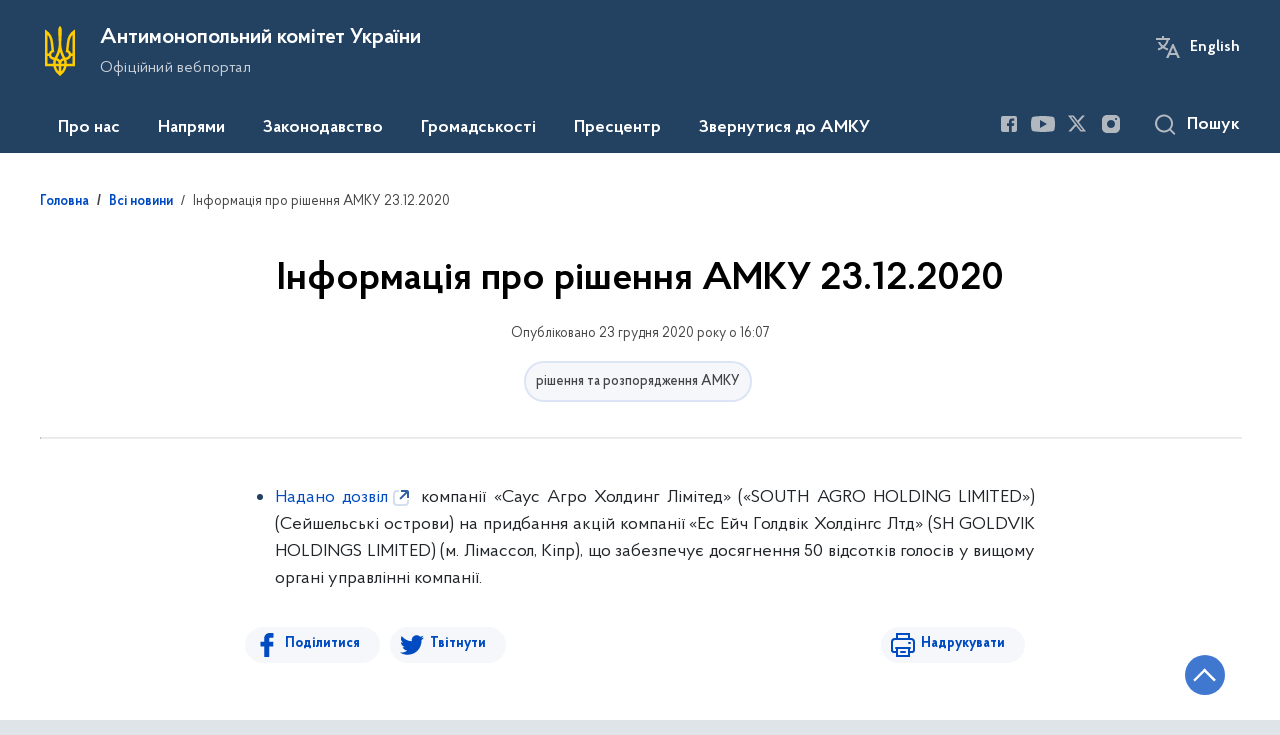

--- FILE ---
content_type: text/html; charset=UTF-8
request_url: https://amcu.gov.ua/news/informaciya-pro-rishennya-amku-23122020
body_size: 27780
content:

<!DOCTYPE html>
<html lang="uk">
<head>
    <link rel="canonical" href="https://amcu.gov.ua/news/informaciya-pro-rishennya-amku-23122020"/ nonce="EjUdyJxCxbJw2zpAVsq02hEWiguBIHDv">
    <meta charset="utf-8">
    <title>Інформація про рішення АМКУ 23.12.2020 | Антимонопольний комітет України </title>
    <!--meta info-->
    <meta name="csrf-token" content="QIKHCozqFQRP7KpXOLyygGEwn902hWqISnuhdpsU">
    <meta name="viewport" content="width=device-width, initial-scale=1, shrink-to-fit=no">
    <meta name="author" content="Kitsoft">
    <meta name="description" content="
	Надано дозвіл компанії «Саус Агро Холдинг Лімітед» («SOUTH AGRO HOLDING LIMITED») (Сейшельські острови) на придбання акцій компанії «Ес Ейч Голдвік Холдінгс Лтд» (SH GOLDVIK HOLDINGS LIMITED) (м">
    <meta name="title" content="Інформація про рішення АМКУ 23.12.2020">
    <meta name="keywords" content=""/>
    <meta name="facebook-domain-verification" content="3j1ucbnfv7xnlxh54ilnzpfq0csqn0" />
    <!-- meta info-->
    
<meta property="og:url" content="https://amcu.gov.ua/news/informaciya-pro-rishennya-amku-23122020"/>
<meta property="og:title" content="Антимонопольний комітет України - Інформація про рішення АМКУ 23.12.2020"/>
<meta property="og:description" content="
	Надано дозвіл компанії «Саус Агро Холдинг Лімітед» («SOUTH AGRO HOLDING LIMITED») (Сейшельські острови) на придбання акцій компанії «Ес Ейч Голдвік Холдінгс Лтд» (SH GOLDVIK HOLDINGS LIMITED) (м"/>
<meta property="og:image" content="https://amcu.gov.ua/static-objects/amcu/sites/1/share-photo-facebook-1.png">

<meta property="og:image:width" content="520" />
<meta property="og:image:height" content="315" />    <meta name="msapplication-TileColor" content="#ffffff">
<meta name="msapplication-TileImage" content="https://amcu.gov.ua/themes/amc/assets/images/favicon/ms-icon-144x144.png">
<meta name="theme-color" content="#ffffff">

<link rel="apple-touch-icon" sizes="57x57" href="https://amcu.gov.ua/themes/amc/assets/images/favicon/apple-icon-57x57.png"/ nonce="EjUdyJxCxbJw2zpAVsq02hEWiguBIHDv">
<link rel="apple-touch-icon" sizes="60x60" href="https://amcu.gov.ua/themes/amc/assets/images/favicon/apple-icon-60x60.png"/ nonce="EjUdyJxCxbJw2zpAVsq02hEWiguBIHDv">
<link rel="apple-touch-icon" sizes="72x72" href="https://amcu.gov.ua/themes/amc/assets/images/favicon/apple-icon-72x72.png"/ nonce="EjUdyJxCxbJw2zpAVsq02hEWiguBIHDv">
<link rel="apple-touch-icon" sizes="76x76" href="https://amcu.gov.ua/themes/amc/assets/images/favicon/apple-icon-76x76.png"/ nonce="EjUdyJxCxbJw2zpAVsq02hEWiguBIHDv">
<link rel="apple-touch-icon" sizes="114x114" href="https://amcu.gov.ua/themes/amc/assets/images/favicon/apple-icon-114x114.png"/ nonce="EjUdyJxCxbJw2zpAVsq02hEWiguBIHDv">
<link rel="apple-touch-icon" sizes="120x120" href="https://amcu.gov.ua/themes/amc/assets/images/favicon/apple-icon-120x120.png"/ nonce="EjUdyJxCxbJw2zpAVsq02hEWiguBIHDv">
<link rel="apple-touch-icon" sizes="144x144" href="https://amcu.gov.ua/themes/amc/assets/images/favicon/apple-icon-144x144.png"/ nonce="EjUdyJxCxbJw2zpAVsq02hEWiguBIHDv">
<link rel="apple-touch-icon" sizes="152x152" href="https://amcu.gov.ua/themes/amc/assets/images/favicon/apple-icon-152x152.png"/ nonce="EjUdyJxCxbJw2zpAVsq02hEWiguBIHDv">
<link rel="apple-touch-icon" sizes="180x180" href="https://amcu.gov.ua/themes/amc/assets/images/favicon/apple-icon-180x180.png"/ nonce="EjUdyJxCxbJw2zpAVsq02hEWiguBIHDv">
<link rel="icon" type="image/png" sizes="192x192" href="https://amcu.gov.ua/themes/amc/assets/images/favicon/android-icon-192x192.png"/ nonce="EjUdyJxCxbJw2zpAVsq02hEWiguBIHDv">
<link rel="icon" type="image/png" sizes="144x144" href="https://amcu.gov.ua/themes/amc/assets/images/favicon/android-icon-144x144.png"/ nonce="EjUdyJxCxbJw2zpAVsq02hEWiguBIHDv">
<link rel="icon" type="image/png" sizes="96x96" href="https://amcu.gov.ua/themes/amc/assets/images/favicon/android-icon-96x96.png"/ nonce="EjUdyJxCxbJw2zpAVsq02hEWiguBIHDv">
<link rel="icon" type="image/png" sizes="72x72" href="https://amcu.gov.ua/themes/amc/assets/images/favicon/android-icon-72x72.png"/ nonce="EjUdyJxCxbJw2zpAVsq02hEWiguBIHDv">
<link rel="icon" type="image/png" sizes="48x48" href="https://amcu.gov.ua/themes/amc/assets/images/favicon/android-icon-48x48.png"/ nonce="EjUdyJxCxbJw2zpAVsq02hEWiguBIHDv">
<link rel="icon" type="image/png" sizes="36x36" href="https://amcu.gov.ua/themes/amc/assets/images/favicon/android-icon-36x36.png"/ nonce="EjUdyJxCxbJw2zpAVsq02hEWiguBIHDv">
<link rel="icon" type="image/png" sizes="32x32" href="https://amcu.gov.ua/themes/amc/assets/images/favicon/favicon-32x32.png"/ nonce="EjUdyJxCxbJw2zpAVsq02hEWiguBIHDv">
<link rel="icon" type="image/png" sizes="96x96" href="https://amcu.gov.ua/themes/amc/assets/images/favicon/favicon-96x96.png"/ nonce="EjUdyJxCxbJw2zpAVsq02hEWiguBIHDv">
<link rel="icon" type="image/png" sizes="16x16" href="https://amcu.gov.ua/themes/amc/assets/images/favicon/favicon-16x16.png"/ nonce="EjUdyJxCxbJw2zpAVsq02hEWiguBIHDv">
<link rel="manifest" href="https://amcu.gov.ua/themes/amc/assets/images/favicon/manifest.json"/ nonce="EjUdyJxCxbJw2zpAVsq02hEWiguBIHDv">
    
    <link rel="stylesheet" type="text/css" href="https://amcu.gov.ua/combine/5b806efd94cd31e0f2e10343932210e1-1766588654"/ nonce="EjUdyJxCxbJw2zpAVsq02hEWiguBIHDv">

    <script nonce="EjUdyJxCxbJw2zpAVsq02hEWiguBIHDv">
window.multiLang = {
    allPages: {
        postsName: `Новини`,
        eventsName: `Події`,
        mediagalleriesName: `Медіагалереї`,
        meetingsText: `Засідання`,
        servicesText: `Послуги`,
        pagesText: `Сторінки`,
        moreByThemeText: `Більше за темою`,
        foundResultText: `Знайдено`,
        notFoundText: `Нічого не знайдено`,
        loadMoreHintText: `Прокрутіть, щоб завантажити ще`,
        exeptionText: `Щось пішло не так`,
        shortRequest: `Закороткий пошуковий запит`,
        periodText: `За період`,
        authorNameText: `Автор`,
        docName: ` від `,
        chosenCategoryText: `Розпорядження`,
        requestSearchText: `Ви шукали`,
        changeVisionNormalText: `Стандартна версія`,
    },
    search: {
        personsText: `Персони`,
        newsText: `Персони`,
        actsText: `НПА`,
        materialsText: `матеріалів`,
        leftSidebarText: `За типом матеріалу`,
        requestPeriodTextFrom: `З`,
        requestPeriodTextTo: `по`,
        requestFoundedText: `Знайдено`,
        requestTypeDoc: `Документи`,
    },
    npa: {
        requestFoundedText: `Знайдено документів:`,
    },
    timeLine: {
        allTypesname: `Усі типи`,
        projectsName: `Проекти`,
        actsName: `Нормативно-правові акти`,
        pagesName: `Сторінка`,
        eventComplete: `Подія завершена`,
        firstPeriodLoadInterval: `З - по`,
        toTest: `до`,
        fromTest: `Дата з`,
        todayText: `Сьогодні`,
        weekText: `За останній тиждень`,
        monthText: `За останній місяць`,
        errMsgDay: `День початку має бути меншим`,
        errMsgMounth: `Місяць початку має бути меншим`,
        errMsgYear: `Рік початку має бути меншим`,
    },
    event: {
        phoneExample: `Введіть номер без символів`,
        errorFile: `Необхідний формат файлів - pdf, doc, docx, xls, xlsx, ppt`,
        emptyFile: `Поле Файл не може бути порожнім`,
        emptyPhone: `Поле телефону не може бути порожнім`,
        phoneMinLength: `Будь ласка, введіть не менше 12-ти символів`,
        phoneMaxLength: `Будь ласка, введіть не більше 12-ти символів`,
    },
    validateForm: {
        emptyName: `Введіть своє Прізвище, ім'я та по батькові`,
        shortName: `Введіть не менше 5-ти символів в поле ПІБ`,
        emailError: `Помилка в адресі електронної пошти`,
        emailExample: `Необхідний формат адреси email@example.com`,
        emptyPhone: `Поле телефону не може бути порожнім`,
        phoneExample: `Введіть номер у вигляді 380991234567`,
        emptyField: `Поле не може бути порожнім`,
        succes: `Вашу заявку відправлено!`,
        notSucces: `Вашу заявку не відправлено!`,
        shortEmail: `Будь ласка, введіть не менше 3-x символів`,
        shortField: `Будь ласка, введіть не менше 3-x символів`,
    },
    employees: {
        claimLink: `Посилання на заяву`,
        declarationLink: `Посилання на декларацію`,
        resultLink: `Посилання на результат`,
        verificationMessageLink: `Посилання на повідомлення про перевірку`,
    },
    main: {
        sendSuccess: `Успішно відправлено`,
    },
    datePicker: {
        buttonLabelChoose: `Відкрити календар для вибору дати`,
        buttonLabelChange: `Змінити дату`,
    }
}
console.log(window.multiLang);

</script>        		<!-- Global site tag (gtag.js) - Google Analytics -->
		<script async src="https://www.googletagmanager.com/gtag/js?id=G-LQTC1RV9HS" nonce="EjUdyJxCxbJw2zpAVsq02hEWiguBIHDv"></script>
		<script nonce="EjUdyJxCxbJw2zpAVsq02hEWiguBIHDv">
            window.dataLayer = window.dataLayer || [];
            function gtag(){dataLayer.push(arguments);}
                        gtag('js', new Date());
            gtag('config', 'G-LQTC1RV9HS', {
				cookie_flags: 'max-age=7200;secure;samesite=none'
			});
		</script>
    

<script>(window.BOOMR_mq=window.BOOMR_mq||[]).push(["addVar",{"rua.upush":"false","rua.cpush":"false","rua.upre":"false","rua.cpre":"false","rua.uprl":"false","rua.cprl":"false","rua.cprf":"false","rua.trans":"","rua.cook":"false","rua.ims":"false","rua.ufprl":"false","rua.cfprl":"false","rua.isuxp":"false","rua.texp":"norulematch","rua.ceh":"false","rua.ueh":"false","rua.ieh.st":"0"}]);</script>
                              <script>!function(e){var n="https://s.go-mpulse.net/boomerang/";if("False"=="True")e.BOOMR_config=e.BOOMR_config||{},e.BOOMR_config.PageParams=e.BOOMR_config.PageParams||{},e.BOOMR_config.PageParams.pci=!0,n="https://s2.go-mpulse.net/boomerang/";if(window.BOOMR_API_key="WAHFC-ENUD9-7LQXU-MHPYW-R8BGQ",function(){function e(){if(!o){var e=document.createElement("script");e.id="boomr-scr-as",e.src=window.BOOMR.url,e.async=!0,i.parentNode.appendChild(e),o=!0}}function t(e){o=!0;var n,t,a,r,d=document,O=window;if(window.BOOMR.snippetMethod=e?"if":"i",t=function(e,n){var t=d.createElement("script");t.id=n||"boomr-if-as",t.src=window.BOOMR.url,BOOMR_lstart=(new Date).getTime(),e=e||d.body,e.appendChild(t)},!window.addEventListener&&window.attachEvent&&navigator.userAgent.match(/MSIE [67]\./))return window.BOOMR.snippetMethod="s",void t(i.parentNode,"boomr-async");a=document.createElement("IFRAME"),a.src="about:blank",a.title="",a.role="presentation",a.loading="eager",r=(a.frameElement||a).style,r.width=0,r.height=0,r.border=0,r.display="none",i.parentNode.appendChild(a);try{O=a.contentWindow,d=O.document.open()}catch(_){n=document.domain,a.src="javascript:var d=document.open();d.domain='"+n+"';void(0);",O=a.contentWindow,d=O.document.open()}if(n)d._boomrl=function(){this.domain=n,t()},d.write("<bo"+"dy onload='document._boomrl();'>");else if(O._boomrl=function(){t()},O.addEventListener)O.addEventListener("load",O._boomrl,!1);else if(O.attachEvent)O.attachEvent("onload",O._boomrl);d.close()}function a(e){window.BOOMR_onload=e&&e.timeStamp||(new Date).getTime()}if(!window.BOOMR||!window.BOOMR.version&&!window.BOOMR.snippetExecuted){window.BOOMR=window.BOOMR||{},window.BOOMR.snippetStart=(new Date).getTime(),window.BOOMR.snippetExecuted=!0,window.BOOMR.snippetVersion=12,window.BOOMR.url=n+"WAHFC-ENUD9-7LQXU-MHPYW-R8BGQ";var i=document.currentScript||document.getElementsByTagName("script")[0],o=!1,r=document.createElement("link");if(r.relList&&"function"==typeof r.relList.supports&&r.relList.supports("preload")&&"as"in r)window.BOOMR.snippetMethod="p",r.href=window.BOOMR.url,r.rel="preload",r.as="script",r.addEventListener("load",e),r.addEventListener("error",function(){t(!0)}),setTimeout(function(){if(!o)t(!0)},3e3),BOOMR_lstart=(new Date).getTime(),i.parentNode.appendChild(r);else t(!1);if(window.addEventListener)window.addEventListener("load",a,!1);else if(window.attachEvent)window.attachEvent("onload",a)}}(),"".length>0)if(e&&"performance"in e&&e.performance&&"function"==typeof e.performance.setResourceTimingBufferSize)e.performance.setResourceTimingBufferSize();!function(){if(BOOMR=e.BOOMR||{},BOOMR.plugins=BOOMR.plugins||{},!BOOMR.plugins.AK){var n=""=="true"?1:0,t="",a="amlvndqxzcobe2llvzia-f-757525371-clientnsv4-s.akamaihd.net",i="false"=="true"?2:1,o={"ak.v":"39","ak.cp":"1681746","ak.ai":parseInt("1085950",10),"ak.ol":"0","ak.cr":8,"ak.ipv":4,"ak.proto":"h2","ak.rid":"565bd736","ak.r":44387,"ak.a2":n,"ak.m":"a","ak.n":"essl","ak.bpcip":"3.23.86.0","ak.cport":56800,"ak.gh":"23.192.164.18","ak.quicv":"","ak.tlsv":"tls1.3","ak.0rtt":"","ak.0rtt.ed":"","ak.csrc":"-","ak.acc":"","ak.t":"1768664656","ak.ak":"hOBiQwZUYzCg5VSAfCLimQ==wAhB+xd/CdMipvSq7Sg6VlvOlRmpnGIRwfgYmsMK4hrtDGMRBIIxjZ+jFyAhx6bPcwGGoXAC4/RPVdmANEj7M6/[base64]/lrGJELSjyMGSl7tNwRUoVGsaWV39a0w07wS9CptXiEmu5vLayABdj7glkxqAGfcD1RITA=","ak.pv":"12","ak.dpoabenc":"","ak.tf":i};if(""!==t)o["ak.ruds"]=t;var r={i:!1,av:function(n){var t="http.initiator";if(n&&(!n[t]||"spa_hard"===n[t]))o["ak.feo"]=void 0!==e.aFeoApplied?1:0,BOOMR.addVar(o)},rv:function(){var e=["ak.bpcip","ak.cport","ak.cr","ak.csrc","ak.gh","ak.ipv","ak.m","ak.n","ak.ol","ak.proto","ak.quicv","ak.tlsv","ak.0rtt","ak.0rtt.ed","ak.r","ak.acc","ak.t","ak.tf"];BOOMR.removeVar(e)}};BOOMR.plugins.AK={akVars:o,akDNSPreFetchDomain:a,init:function(){if(!r.i){var e=BOOMR.subscribe;e("before_beacon",r.av,null,null),e("onbeacon",r.rv,null,null),r.i=!0}return this},is_complete:function(){return!0}}}}()}(window);</script></head>
<body>
    <div class="wrapper">
        <a href="#layout-content" tabindex="0" class="link-skip">Перейти до основного вмісту</a>
        <!-- Header -->
        <header id="layout-header">
                            <!-- Nav -->
<div class="header-bg_inner">
    <div class="row justify-content-center">
        <div class="col-12 d-lg-none fixed-top" data-spy="affix" data-offset-top="157">
            <div class="header-top">
                <a href="javascript:void(0);" aria-label="Відкрити навігаційне меню" class="menu-icon" id="shomMenuSm"></a>
            </div>
            <div class="menu-for-small-devices d-lg-none" id="menuSm">
                <div class="header-top">
                    <a href="javascript:void(0);" aria-label="Закрити навігаційне меню" class="close-icon closeMenuSm"></a>
                    <div class="additional pull-right d-none">
                        <ul>
                                            <li class="change-lang">
                        <div class="icon"></div>
            <a href=""
               onkeydown="if(event.key === 'Enter') { $(this).click(); }"
                  onclick="$(this).request('onSwitchLocale', {data: {locale: 'en', url: '/'}}); return false;">English</a>
        </li>
                            </ul>
                    </div>
                </div>
                <div class="menu-sm-wrap-for-scroll">
                    <div class="menu-container menu-container_mobile pt-15">
                        <nav aria-label="Головне меню" id="headerNavMob">
                                <ul class="mnav-mob">
                                                <li class="mnav-mob_item js-mob-submenu">
                    <a href="javascript:void(0)" class="mnav-mob_item-link submenu">Про нас</a>
                    <div class="mnav-mob-submenu">
                        <div class="gov-container">
                            <div class="mnav-mob-submenu_top">
                                <button class="mnav-mob-submenu_title js-nav-mob-back"
                                        aria-label="Повернутись до головного меню">
                                    Про нас
                                </button>
                                <button class="close-icon m-0 js-nav-mob-close"
                                        aria-label="Закрити меню навігації">
                                </button>
                            </div>
                            <div class="row">
                                                                <ul class="col-lg-4">
                                                                                                                        <li class="mnav-mob-submenu_item mlr-25">
                                                <a href="/pro-nas/zavdannya-ta-povnovazhennya"  target="_blank" rel="nofollow"  class="mnav-mob_item-link">Завдання та повноваження</a>
                                            </li>
                                                                                                                                                                <li class="mnav-mob-submenu_item mlr-25">
                                                <a href="/pro-nas/pro-amku"  target="_blank" rel="nofollow"  class="mnav-mob_item-link">Про АМКУ</a>
                                            </li>
                                                                                                                                                                <li class="mnav-mob-submenu_item mlr-25">
                                                <a href="/persons"  target="_blank" rel="nofollow"  class="mnav-mob_item-link">Керівництво</a>
                                            </li>
                                                                                                            </ul>
                                                                <ul class="col-lg-4">
                                                                                                                        <li class="mnav-mob-submenu_item mlr-25">
                                                <a href="/pro-nas/strukturni-pidrozdili"  target="_blank" rel="nofollow"  class="mnav-mob_item-link">Структурні підрозділи</a>
                                            </li>
                                                                                                                                                                <li class="mnav-mob-submenu_item mlr-25">
                                                <a href="/pro-nas/zvitnist"  target="_blank" rel="nofollow"  class="mnav-mob_item-link">Звітність</a>
                                            </li>
                                                                                                                                                                                        </ul>
                                                                <ul class="col-lg-4">
                                                                                                                        <li class="mnav-mob-submenu_item mlr-25">
                                                <a href="/employees-verification"  target="_blank" rel="nofollow"  class="mnav-mob_item-link">Очищення влади</a>
                                            </li>
                                                                                                                                                                <li class="mnav-mob-submenu_item mlr-25">
                                                <a href="/pro-nas/audit"  target="_blank" rel="nofollow"  class="mnav-mob_item-link">Аудит</a>
                                            </li>
                                                                                                                                                                <li class="mnav-mob-submenu_item mlr-25">
                                                <a href="/pro-nas/publichni-zakupivli"  target="_blank" rel="nofollow"  class="mnav-mob_item-link">Публічні закупівлі</a>
                                            </li>
                                                                                                            </ul>
                                                            </div>
                        </div>
                    </div>
                </li>
                                                                        <li class="mnav-mob_item js-mob-submenu">
                    <a href="javascript:void(0)" class="mnav-mob_item-link submenu">Напрями</a>
                    <div class="mnav-mob-submenu">
                        <div class="gov-container">
                            <div class="mnav-mob-submenu_top">
                                <button class="mnav-mob-submenu_title js-nav-mob-back"
                                        aria-label="Повернутись до головного меню">
                                    Напрями
                                </button>
                                <button class="close-icon m-0 js-nav-mob-close"
                                        aria-label="Закрити меню навігації">
                                </button>
                            </div>
                            <div class="row">
                                                                <ul class="col-lg-4">
                                                                                                                        <li class="mnav-mob-submenu_item mlr-25">
                                                <a href="/napryami/vycherpnyi-perelik-sprav-iaki-z-01012024-perebuvaiut-na-rozghliadi-v-amku"  class="mnav-mob_item-link">Вичерпний перелік справ, які з 01.01.2024 перебувають на розгляді в АМКУ</a>
                                            </li>
                                                                                                                                                                <li class="mnav-mob-submenu_item mlr-25">
                                                <a href="https://amcu.gov.ua/npasearch?&category=73&tags=advokatuvannya-ekonomichnoyi-konkurenciyi"  class="mnav-mob_item-link">Адвокатування</a>
                                            </li>
                                                                                                                                                                                                                                            <li class="mnav-mob-submenu_item mlr-25">
                                                <a href="/napryami/oskarzhennya-publichnih-zakupivel"  class="mnav-mob_item-link">Оскарження публічних закупівель</a>
                                            </li>
                                                                                                            </ul>
                                                                <ul class="col-lg-4">
                                                                                                                        <li class="mnav-mob-submenu_item mlr-25">
                                                <a href="/napryami/derzhavna-dopomoga"  class="mnav-mob_item-link">Державна допомога</a>
                                            </li>
                                                                                                                                                                <li class="mnav-mob-submenu_item mlr-25">
                                                <a href="/napryami/konkurenciya"  class="mnav-mob_item-link">Конкуренція</a>
                                            </li>
                                                                                                                                                                <li class="mnav-mob-submenu_item mlr-25">
                                                <a href="/napryami/kontrol-za-koncentraciyami-ta-uzgodzhenimi-diyami"  class="mnav-mob_item-link">Контроль за концентраціями та узгодженими діями</a>
                                            </li>
                                                                                                            </ul>
                                                                <ul class="col-lg-4">
                                                                                                                        <li class="mnav-mob-submenu_item mlr-25">
                                                <a href="/napryami/mizhnarodna-diyalnist"  class="mnav-mob_item-link">Міжнародна діяльність</a>
                                            </li>
                                                                                                                                                                <li class="mnav-mob-submenu_item mlr-25">
                                                <a href="/napryami/antikorupcijna-diyalnist"  class="mnav-mob_item-link">Антикорупційна діяльність</a>
                                            </li>
                                                                                                            </ul>
                                                            </div>
                        </div>
                    </div>
                </li>
                                                                        <li class="mnav-mob_item js-mob-submenu">
                    <a href="javascript:void(0)" class="mnav-mob_item-link submenu">Законодавство</a>
                    <div class="mnav-mob-submenu">
                        <div class="gov-container">
                            <div class="mnav-mob-submenu_top">
                                <button class="mnav-mob-submenu_title js-nav-mob-back"
                                        aria-label="Повернутись до головного меню">
                                    Законодавство
                                </button>
                                <button class="close-icon m-0 js-nav-mob-close"
                                        aria-label="Закрити меню навігації">
                                </button>
                            </div>
                            <div class="row">
                                                                <ul class="col-lg-4">
                                                                                                                        <li class="mnav-mob-submenu_item mlr-25">
                                                <a href="/npasearch"  class="mnav-mob_item-link">Пошук законодавства</a>
                                            </li>
                                                                                                                                                                <li class="mnav-mob-submenu_item mlr-25">
                                                <a href="/npasearch?&category=20"  class="mnav-mob_item-link">Взаємодія з Верховною Радою України</a>
                                            </li>
                                                                                                            </ul>
                                                                <ul class="col-lg-4">
                                                                                                                        <li class="mnav-mob-submenu_item mlr-25">
                                                <a href="/npasearch?&category=5"  class="mnav-mob_item-link">Розпорядження АМКУ</a>
                                            </li>
                                                                                                                                                                <li class="mnav-mob-submenu_item mlr-25">
                                                <a href="/npasearch?&category=12"  class="mnav-mob_item-link">Рішення АМКУ</a>
                                            </li>
                                                                                                            </ul>
                                                                <ul class="col-lg-4">
                                                                                                                        <li class="mnav-mob-submenu_item mlr-25">
                                                <a href="https://amcu.gov.ua/npasearch?&category=63"  class="mnav-mob_item-link">Проєкти нормативно-правових актів</a>
                                            </li>
                                                                                                                                                                <li class="mnav-mob-submenu_item mlr-25">
                                                <a href="/tag/regulyatorna-diyalnist"  class="mnav-mob_item-link">Регуляторна діяльність</a>
                                            </li>
                                                                                                                                                                <li class="mnav-mob-submenu_item mlr-25">
                                                <a href="/zakonodavstvo/pravovyi-monitorynh-pidzakonnykh-normatyvno-pravovykh-aktiv-antymonopolnoho-komitetu-ukrainy"  class="mnav-mob_item-link">Правовий моніторинг підзаконних нормативно-правових актів Антимонопольного комітету України</a>
                                            </li>
                                                                                                            </ul>
                                                            </div>
                        </div>
                    </div>
                </li>
                                                                        <li class="mnav-mob_item js-mob-submenu">
                    <a href="javascript:void(0)" class="mnav-mob_item-link submenu">Громадськості</a>
                    <div class="mnav-mob-submenu">
                        <div class="gov-container">
                            <div class="mnav-mob-submenu_top">
                                <button class="mnav-mob-submenu_title js-nav-mob-back"
                                        aria-label="Повернутись до головного меню">
                                    Громадськості
                                </button>
                                <button class="close-icon m-0 js-nav-mob-close"
                                        aria-label="Закрити меню навігації">
                                </button>
                            </div>
                            <div class="row">
                                                                <ul class="col-lg-4">
                                                                                                                        <li class="mnav-mob-submenu_item mlr-25">
                                                <a href="/gromadskosti/zvernennya-gromadyan"  class="mnav-mob_item-link">Звернення громадян</a>
                                            </li>
                                                                                                                                                                <li class="mnav-mob-submenu_item mlr-25">
                                                <a href="/gromadskosti/konsultaciyi-z-gromadskistyu"  class="mnav-mob_item-link">Консультації з громадськістю</a>
                                            </li>
                                                                                                            </ul>
                                                                <ul class="col-lg-4">
                                                                                                                        <li class="mnav-mob-submenu_item mlr-25">
                                                <a href="/tag/gromadska-rada"  class="mnav-mob_item-link">Громадська рада</a>
                                            </li>
                                                                                                                                                                <li class="mnav-mob-submenu_item mlr-25">
                                                <a href="/gromadskosti/naukovo-ekspertna-rada"  class="mnav-mob_item-link">Науково-експертна рада</a>
                                            </li>
                                                                                                            </ul>
                                                                <ul class="col-lg-4">
                                                                                                                        <li class="mnav-mob-submenu_item mlr-25">
                                                <a href="/gromadskosti/profspilka-amku"  class="mnav-mob_item-link">Профспілка АМКУ</a>
                                            </li>
                                                                                                                                                                <li class="mnav-mob-submenu_item mlr-25">
                                                <a href="/gromadskosti/dostup-do-publichnoyi-informaciyi"  class="mnav-mob_item-link">Доступ до публічної інформації</a>
                                            </li>
                                                                                                                                                                <li class="mnav-mob-submenu_item mlr-25">
                                                <a href="/povidomiti-pro-korupciyu"  class="mnav-mob_item-link">Повідомити про корупцію</a>
                                            </li>
                                                                                                            </ul>
                                                            </div>
                        </div>
                    </div>
                </li>
                                                                        <li class="mnav-mob_item js-mob-submenu">
                    <a href="javascript:void(0)" class="mnav-mob_item-link submenu">Пресцентр</a>
                    <div class="mnav-mob-submenu">
                        <div class="gov-container">
                            <div class="mnav-mob-submenu_top">
                                <button class="mnav-mob-submenu_title js-nav-mob-back"
                                        aria-label="Повернутись до головного меню">
                                    Пресцентр
                                </button>
                                <button class="close-icon m-0 js-nav-mob-close"
                                        aria-label="Закрити меню навігації">
                                </button>
                            </div>
                            <div class="row">
                                                                <ul class="col-lg-4">
                                                                                                                        <li class="mnav-mob-submenu_item mlr-25">
                                                <a href="/timeline?&type=posts&category_id=2"  class="mnav-mob_item-link">Новини</a>
                                            </li>
                                                                                                                                                                <li class="mnav-mob-submenu_item mlr-25">
                                                <a href="/pres-centr/analityca_amcu"  class="mnav-mob_item-link">Аналітика</a>
                                            </li>
                                                                                                            </ul>
                                                                <ul class="col-lg-4">
                                                                                                                        <li class="mnav-mob-submenu_item mlr-25">
                                                <a href="/pres-centr/pro-nas-pishut"  class="mnav-mob_item-link">Про нас пишуть</a>
                                            </li>
                                                                                                                                                                <li class="mnav-mob-submenu_item mlr-25">
                                                <a href="/galleries"  class="mnav-mob_item-link">Медіагалерея</a>
                                            </li>
                                                                                                            </ul>
                                                                <ul class="col-lg-4">
                                                                                                                        <li class="mnav-mob-submenu_item mlr-25">
                                                <a href="/pres-centr/viddil-komunikacij"  class="mnav-mob_item-link">Відділ комунікацій</a>
                                            </li>
                                                                                                                                                                                                                                            <li class="mnav-mob-submenu_item mlr-25">
                                                <a href="/napryami/mizhnarodna-diyalnist/international-competition-news"  class="mnav-mob_item-link">International competition news</a>
                                            </li>
                                                                                                            </ul>
                                                            </div>
                        </div>
                    </div>
                </li>
                                                                        <li class="mnav-mob_item">
                    <a href="/zvernutisya-do-amku"  class="mnav-mob_item-link js-nav-mob-item">Звернутися до АМКУ</a>
                </li>
                                    </ul>
                        </nav>
                    </div>
                    <div class="js_hide_if_opened">
                        <ul class="actions actions_header-mobile">
                                            <li class="change-lang">
                        <div class="icon"></div>
            <a href=""
               onkeydown="if(event.key === 'Enter') { $(this).click(); }"
                  onclick="$(this).request('onSwitchLocale', {data: {locale: 'en', url: '/'}}); return false;">English</a>
        </li>
                            </ul>
                    </div>
                    <ul class="js_hide_if_opened socials fa-white socials_header">
                        
			<li>
		    <a href="https://www.facebook.com/amc.gov.ua/" aria-label="Посилання на Facebook (відкриється у новому вікні)" target="_blank" class="socials-link">
		        <i class="fa fa-facebook-square lowvision_image_filter"></i>
                <span>Facebook</span>
		    </a>
		</li>
			<li>
		    <a href="https://www.youtube.com/channel/UCtN8FRLwUlrIayPJ-q0c0iA?view_as=subscriber" aria-label="Посилання на Youtube (відкриється у новому вікні)" target="_blank" class="socials-link">
		        <i class="fa fa-youtube-play lowvision_image_filter"></i>
                <span>Youtube</span>
		    </a>
		</li>
			<li>
		    <a href="https://twitter.com/amcukraine" aria-label="Посилання на Twitter (відкриється у новому вікні)" target="_blank" class="socials-link">
		        <i class="fa fa-twitter lowvision_image_filter"></i>
                <span>Twitter</span>
		    </a>
		</li>
			<li>
		    <a href="https://www.instagram.com/amcu.gov.ua/" aria-label="Посилання на Instagram (відкриється у новому вікні)" target="_blank" class="socials-link">
		        <i class="fa fa-instagram lowvision_image_filter"></i>
                <span>Instagram</span>
		    </a>
		</li>
	                    </ul>
                    <a class="js_hide_if_opened main-logo main-logo_mobile" href="javascript:void(0);" data-toggle="modal" data-target="#govModal">
                        <div class="icon"></div>
                        <div class="main-logo_text">
                            <span>
                                GOV.UA
                            </span>
                            <span class="light">
                                Державні сайти України
                            </span>
                        </div>
                    </a>
                </div>
            </div>
        </div>
        <div class="col-md-8 d-none d-lg-block d-md-block">
            <a href="/" class="main-title" aria-label="На головну сторінку">
                <div class="icon icon_gerb lowvision_image_filter" title="На головну сторінку" style="background-image: url('https://amcu.gov.ua/static-objects/amcu/sites/1/path7306.svg')"></div>
                <div class="main-title_text">
                    <div class="main-title_title">Антимонопольний комітет України</div>
                    <div class="main-title_sub-title">Офіційний вебпортал</div>
                </div>
            </a>
        </div>
        <div class="col-md-4 d-none d-lg-block position-static">
            <ul class="actions actions_header">
                <div class="actions_header-container">
                    <li class="font-size-btns">
                        <div class="font-size-dec js_font_minus" id="fontInc">
                            A-
                        </div>
                        <div class="font-size-inc js_font_plus" id="fontDec">
                            A+
                        </div>
                    </li>
                                    <li class="change-lang">
                        <div class="icon"></div>
            <a href=""
               onkeydown="if(event.key === 'Enter') { $(this).click(); }"
                  onclick="$(this).request('onSwitchLocale', {data: {locale: 'en', url: '/'}}); return false;">English</a>
        </li>
                                        </div>
            </ul>
        </div>
    </div>
    <div class="menu-container menu-container_desktop">
        <nav id="menuDesktop" class="menu menu_desktop">
            	<ul>
                    		    <li>
		        <a class="showSubmenu"
		           href="javascript:void(0);"
		           aria-haspopup="true"
		           aria-expanded="false">
		            Про нас
		        </a>
		        		            <div class="submenu">
		                <div class="header-top d-lg-none">
		                    <div class="title backMenu">Про нас</div>
		                    <div class="close-icon closeMenuSm"></div>
		                </div>
		                <div class="submenu-container d-lg-none">
		                    <ul>
		                        		                                                                    		                                <li>
		                                    <a href="/pro-nas/zavdannya-ta-povnovazhennya" class="submenu_child"><span>Завдання та повноваження</span></a>
		                                </li>
                                        		                                                                    		                                <li>
		                                    <a href="/pro-nas/pro-amku" class="submenu_child"><span>Про АМКУ</span></a>
		                                </li>
                                        		                                                                    		                                <li>
		                                    <a href="/persons" class="submenu_child"><span>Керівництво</span></a>
		                                </li>
                                        		                            		                        		                                                                    		                                <li>
		                                    <a href="/pro-nas/strukturni-pidrozdili" class="submenu_child"><span>Структурні підрозділи</span></a>
		                                </li>
                                        		                                                                    		                                <li>
		                                    <a href="/pro-nas/zvitnist" class="submenu_child"><span>Звітність</span></a>
		                                </li>
                                        		                                                                    		                            		                        		                                                                    		                                <li>
		                                    <a href="/employees-verification" class="submenu_child"><span>Очищення влади</span></a>
		                                </li>
                                        		                                                                    		                                <li>
		                                    <a href="/pro-nas/audit" class="submenu_child"><span>Аудит</span></a>
		                                </li>
                                        		                                                                    		                                <li>
		                                    <a href="/pro-nas/publichni-zakupivli" class="submenu_child"><span>Публічні закупівлі</span></a>
		                                </li>
                                        		                            		                        		                    </ul>
		                </div>
		                <div class="row d-none d-lg-flex">
		                    		                        <div class="col-md-4">
		                            <ul>
		                                                                            		                                    <li>
		                                        <a href="/pro-nas/zavdannya-ta-povnovazhennya" class="submenu_child"><span>Завдання та повноваження</span></a>
		                                    </li>
                                            		                                                                            		                                    <li>
		                                        <a href="/pro-nas/pro-amku" class="submenu_child"><span>Про АМКУ</span></a>
		                                    </li>
                                            		                                                                            		                                    <li>
		                                        <a href="/persons" class="submenu_child"><span>Керівництво</span></a>
		                                    </li>
                                            		                                		                            </ul>
		                        </div>
		                    		                        <div class="col-md-4">
		                            <ul>
		                                                                            		                                    <li>
		                                        <a href="/pro-nas/strukturni-pidrozdili" class="submenu_child"><span>Структурні підрозділи</span></a>
		                                    </li>
                                            		                                                                            		                                    <li>
		                                        <a href="/pro-nas/zvitnist" class="submenu_child"><span>Звітність</span></a>
		                                    </li>
                                            		                                                                            		                                		                            </ul>
		                        </div>
		                    		                        <div class="col-md-4">
		                            <ul>
		                                                                            		                                    <li>
		                                        <a href="/employees-verification" class="submenu_child"><span>Очищення влади</span></a>
		                                    </li>
                                            		                                                                            		                                    <li>
		                                        <a href="/pro-nas/audit" class="submenu_child"><span>Аудит</span></a>
		                                    </li>
                                            		                                                                            		                                    <li>
		                                        <a href="/pro-nas/publichni-zakupivli" class="submenu_child"><span>Публічні закупівлі</span></a>
		                                    </li>
                                            		                                		                            </ul>
		                        </div>
		                    		                </div>
		            </div>
		        		    </li>
            		            		    <li>
		        <a class="showSubmenu"
		           href="javascript:void(0);"
		           aria-haspopup="true"
		           aria-expanded="false">
		            Напрями
		        </a>
		        		            <div class="submenu">
		                <div class="header-top d-lg-none">
		                    <div class="title backMenu">Напрями</div>
		                    <div class="close-icon closeMenuSm"></div>
		                </div>
		                <div class="submenu-container d-lg-none">
		                    <ul>
		                        		                                                                    		                                <li>
		                                    <a href="/napryami/vycherpnyi-perelik-sprav-iaki-z-01012024-perebuvaiut-na-rozghliadi-v-amku" class="submenu_child"><span>Вичерпний перелік справ, які з 01.01.2024 перебувають на розгляді в АМКУ</span></a>
		                                </li>
                                        		                                                                    		                                <li>
		                                    <a href="https://amcu.gov.ua/npasearch?&category=73&tags=advokatuvannya-ekonomichnoyi-konkurenciyi" class="submenu_child"><span>Адвокатування</span></a>
		                                </li>
                                        		                                                                    		                                                                    		                                <li>
		                                    <a href="/napryami/oskarzhennya-publichnih-zakupivel" class="submenu_child"><span>Оскарження публічних закупівель</span></a>
		                                </li>
                                        		                            		                        		                                                                    		                                <li>
		                                    <a href="/napryami/derzhavna-dopomoga" class="submenu_child"><span>Державна допомога</span></a>
		                                </li>
                                        		                                                                    		                                <li>
		                                    <a href="/napryami/konkurenciya" class="submenu_child"><span>Конкуренція</span></a>
		                                </li>
                                        		                                                                    		                                <li>
		                                    <a href="/napryami/kontrol-za-koncentraciyami-ta-uzgodzhenimi-diyami" class="submenu_child"><span>Контроль за концентраціями та узгодженими діями</span></a>
		                                </li>
                                        		                            		                        		                                                                    		                                <li>
		                                    <a href="/napryami/mizhnarodna-diyalnist" class="submenu_child"><span>Міжнародна діяльність</span></a>
		                                </li>
                                        		                                                                    		                                <li>
		                                    <a href="/napryami/antikorupcijna-diyalnist" class="submenu_child"><span>Антикорупційна діяльність</span></a>
		                                </li>
                                        		                            		                        		                    </ul>
		                </div>
		                <div class="row d-none d-lg-flex">
		                    		                        <div class="col-md-4">
		                            <ul>
		                                                                            		                                    <li>
		                                        <a href="/napryami/vycherpnyi-perelik-sprav-iaki-z-01012024-perebuvaiut-na-rozghliadi-v-amku" class="submenu_child"><span>Вичерпний перелік справ, які з 01.01.2024 перебувають на розгляді в АМКУ</span></a>
		                                    </li>
                                            		                                                                            		                                    <li>
		                                        <a href="https://amcu.gov.ua/npasearch?&category=73&tags=advokatuvannya-ekonomichnoyi-konkurenciyi" class="submenu_child"><span>Адвокатування</span></a>
		                                    </li>
                                            		                                                                            		                                                                            		                                    <li>
		                                        <a href="/napryami/oskarzhennya-publichnih-zakupivel" class="submenu_child"><span>Оскарження публічних закупівель</span></a>
		                                    </li>
                                            		                                		                            </ul>
		                        </div>
		                    		                        <div class="col-md-4">
		                            <ul>
		                                                                            		                                    <li>
		                                        <a href="/napryami/derzhavna-dopomoga" class="submenu_child"><span>Державна допомога</span></a>
		                                    </li>
                                            		                                                                            		                                    <li>
		                                        <a href="/napryami/konkurenciya" class="submenu_child"><span>Конкуренція</span></a>
		                                    </li>
                                            		                                                                            		                                    <li>
		                                        <a href="/napryami/kontrol-za-koncentraciyami-ta-uzgodzhenimi-diyami" class="submenu_child"><span>Контроль за концентраціями та узгодженими діями</span></a>
		                                    </li>
                                            		                                		                            </ul>
		                        </div>
		                    		                        <div class="col-md-4">
		                            <ul>
		                                                                            		                                    <li>
		                                        <a href="/napryami/mizhnarodna-diyalnist" class="submenu_child"><span>Міжнародна діяльність</span></a>
		                                    </li>
                                            		                                                                            		                                    <li>
		                                        <a href="/napryami/antikorupcijna-diyalnist" class="submenu_child"><span>Антикорупційна діяльність</span></a>
		                                    </li>
                                            		                                		                            </ul>
		                        </div>
		                    		                </div>
		            </div>
		        		    </li>
            		            		    <li>
		        <a class="showSubmenu"
		           href="javascript:void(0);"
		           aria-haspopup="true"
		           aria-expanded="false">
		            Законодавство
		        </a>
		        		            <div class="submenu">
		                <div class="header-top d-lg-none">
		                    <div class="title backMenu">Законодавство</div>
		                    <div class="close-icon closeMenuSm"></div>
		                </div>
		                <div class="submenu-container d-lg-none">
		                    <ul>
		                        		                                                                    		                                <li>
		                                    <a href="/npasearch" class="submenu_child"><span>Пошук законодавства</span></a>
		                                </li>
                                        		                                                                    		                                <li>
		                                    <a href="/npasearch?&category=20" class="submenu_child"><span>Взаємодія з Верховною Радою України</span></a>
		                                </li>
                                        		                            		                        		                                                                    		                                <li>
		                                    <a href="/npasearch?&category=5" class="submenu_child"><span>Розпорядження АМКУ</span></a>
		                                </li>
                                        		                                                                    		                                <li>
		                                    <a href="/npasearch?&category=12" class="submenu_child"><span>Рішення АМКУ</span></a>
		                                </li>
                                        		                            		                        		                                                                    		                                <li>
		                                    <a href="https://amcu.gov.ua/npasearch?&category=63" class="submenu_child"><span>Проєкти нормативно-правових актів</span></a>
		                                </li>
                                        		                                                                    		                                <li>
		                                    <a href="/tag/regulyatorna-diyalnist" class="submenu_child"><span>Регуляторна діяльність</span></a>
		                                </li>
                                        		                                                                    		                                <li>
		                                    <a href="/zakonodavstvo/pravovyi-monitorynh-pidzakonnykh-normatyvno-pravovykh-aktiv-antymonopolnoho-komitetu-ukrainy" class="submenu_child"><span>Правовий моніторинг підзаконних нормативно-правових актів Антимонопольного комітету України</span></a>
		                                </li>
                                        		                            		                        		                    </ul>
		                </div>
		                <div class="row d-none d-lg-flex">
		                    		                        <div class="col-md-4">
		                            <ul>
		                                                                            		                                    <li>
		                                        <a href="/npasearch" class="submenu_child"><span>Пошук законодавства</span></a>
		                                    </li>
                                            		                                                                            		                                    <li>
		                                        <a href="/npasearch?&category=20" class="submenu_child"><span>Взаємодія з Верховною Радою України</span></a>
		                                    </li>
                                            		                                		                            </ul>
		                        </div>
		                    		                        <div class="col-md-4">
		                            <ul>
		                                                                            		                                    <li>
		                                        <a href="/npasearch?&category=5" class="submenu_child"><span>Розпорядження АМКУ</span></a>
		                                    </li>
                                            		                                                                            		                                    <li>
		                                        <a href="/npasearch?&category=12" class="submenu_child"><span>Рішення АМКУ</span></a>
		                                    </li>
                                            		                                		                            </ul>
		                        </div>
		                    		                        <div class="col-md-4">
		                            <ul>
		                                                                            		                                    <li>
		                                        <a href="https://amcu.gov.ua/npasearch?&category=63" class="submenu_child"><span>Проєкти нормативно-правових актів</span></a>
		                                    </li>
                                            		                                                                            		                                    <li>
		                                        <a href="/tag/regulyatorna-diyalnist" class="submenu_child"><span>Регуляторна діяльність</span></a>
		                                    </li>
                                            		                                                                            		                                    <li>
		                                        <a href="/zakonodavstvo/pravovyi-monitorynh-pidzakonnykh-normatyvno-pravovykh-aktiv-antymonopolnoho-komitetu-ukrainy" class="submenu_child"><span>Правовий моніторинг підзаконних нормативно-правових актів Антимонопольного комітету України</span></a>
		                                    </li>
                                            		                                		                            </ul>
		                        </div>
		                    		                </div>
		            </div>
		        		    </li>
            		            		    <li>
		        <a class="showSubmenu"
		           href="javascript:void(0);"
		           aria-haspopup="true"
		           aria-expanded="false">
		            Громадськості
		        </a>
		        		            <div class="submenu">
		                <div class="header-top d-lg-none">
		                    <div class="title backMenu">Громадськості</div>
		                    <div class="close-icon closeMenuSm"></div>
		                </div>
		                <div class="submenu-container d-lg-none">
		                    <ul>
		                        		                                                                    		                                <li>
		                                    <a href="/gromadskosti/zvernennya-gromadyan" class="submenu_child"><span>Звернення громадян</span></a>
		                                </li>
                                        		                                                                    		                                <li>
		                                    <a href="/gromadskosti/konsultaciyi-z-gromadskistyu" class="submenu_child"><span>Консультації з громадськістю</span></a>
		                                </li>
                                        		                            		                        		                                                                    		                                <li>
		                                    <a href="/tag/gromadska-rada" class="submenu_child"><span>Громадська рада</span></a>
		                                </li>
                                        		                                                                    		                                <li>
		                                    <a href="/gromadskosti/naukovo-ekspertna-rada" class="submenu_child"><span>Науково-експертна рада</span></a>
		                                </li>
                                        		                            		                        		                                                                    		                                <li>
		                                    <a href="/gromadskosti/profspilka-amku" class="submenu_child"><span>Профспілка АМКУ</span></a>
		                                </li>
                                        		                                                                    		                                <li>
		                                    <a href="/gromadskosti/dostup-do-publichnoyi-informaciyi" class="submenu_child"><span>Доступ до публічної інформації</span></a>
		                                </li>
                                        		                                                                    		                                <li>
		                                    <a href="/povidomiti-pro-korupciyu" class="submenu_child"><span>Повідомити про корупцію</span></a>
		                                </li>
                                        		                            		                        		                    </ul>
		                </div>
		                <div class="row d-none d-lg-flex">
		                    		                        <div class="col-md-4">
		                            <ul>
		                                                                            		                                    <li>
		                                        <a href="/gromadskosti/zvernennya-gromadyan" class="submenu_child"><span>Звернення громадян</span></a>
		                                    </li>
                                            		                                                                            		                                    <li>
		                                        <a href="/gromadskosti/konsultaciyi-z-gromadskistyu" class="submenu_child"><span>Консультації з громадськістю</span></a>
		                                    </li>
                                            		                                		                            </ul>
		                        </div>
		                    		                        <div class="col-md-4">
		                            <ul>
		                                                                            		                                    <li>
		                                        <a href="/tag/gromadska-rada" class="submenu_child"><span>Громадська рада</span></a>
		                                    </li>
                                            		                                                                            		                                    <li>
		                                        <a href="/gromadskosti/naukovo-ekspertna-rada" class="submenu_child"><span>Науково-експертна рада</span></a>
		                                    </li>
                                            		                                		                            </ul>
		                        </div>
		                    		                        <div class="col-md-4">
		                            <ul>
		                                                                            		                                    <li>
		                                        <a href="/gromadskosti/profspilka-amku" class="submenu_child"><span>Профспілка АМКУ</span></a>
		                                    </li>
                                            		                                                                            		                                    <li>
		                                        <a href="/gromadskosti/dostup-do-publichnoyi-informaciyi" class="submenu_child"><span>Доступ до публічної інформації</span></a>
		                                    </li>
                                            		                                                                            		                                    <li>
		                                        <a href="/povidomiti-pro-korupciyu" class="submenu_child"><span>Повідомити про корупцію</span></a>
		                                    </li>
                                            		                                		                            </ul>
		                        </div>
		                    		                </div>
		            </div>
		        		    </li>
            		            		    <li>
		        <a class="showSubmenu"
		           href="javascript:void(0);"
		           aria-haspopup="true"
		           aria-expanded="false">
		            Пресцентр
		        </a>
		        		            <div class="submenu">
		                <div class="header-top d-lg-none">
		                    <div class="title backMenu">Пресцентр</div>
		                    <div class="close-icon closeMenuSm"></div>
		                </div>
		                <div class="submenu-container d-lg-none">
		                    <ul>
		                        		                                                                    		                                <li>
		                                    <a href="/timeline?&type=posts&category_id=2" class="submenu_child"><span>Новини</span></a>
		                                </li>
                                        		                                                                    		                                <li>
		                                    <a href="/pres-centr/analityca_amcu" class="submenu_child"><span>Аналітика</span></a>
		                                </li>
                                        		                            		                        		                                                                    		                                <li>
		                                    <a href="/pres-centr/pro-nas-pishut" class="submenu_child"><span>Про нас пишуть</span></a>
		                                </li>
                                        		                                                                    		                                <li>
		                                    <a href="/galleries" class="submenu_child"><span>Медіагалерея</span></a>
		                                </li>
                                        		                            		                        		                                                                    		                                <li>
		                                    <a href="/pres-centr/viddil-komunikacij" class="submenu_child"><span>Відділ комунікацій</span></a>
		                                </li>
                                        		                                                                    		                                                                    		                                <li>
		                                    <a href="/napryami/mizhnarodna-diyalnist/international-competition-news" class="submenu_child"><span>International competition news</span></a>
		                                </li>
                                        		                            		                        		                    </ul>
		                </div>
		                <div class="row d-none d-lg-flex">
		                    		                        <div class="col-md-4">
		                            <ul>
		                                                                            		                                    <li>
		                                        <a href="/timeline?&type=posts&category_id=2" class="submenu_child"><span>Новини</span></a>
		                                    </li>
                                            		                                                                            		                                    <li>
		                                        <a href="/pres-centr/analityca_amcu" class="submenu_child"><span>Аналітика</span></a>
		                                    </li>
                                            		                                		                            </ul>
		                        </div>
		                    		                        <div class="col-md-4">
		                            <ul>
		                                                                            		                                    <li>
		                                        <a href="/pres-centr/pro-nas-pishut" class="submenu_child"><span>Про нас пишуть</span></a>
		                                    </li>
                                            		                                                                            		                                    <li>
		                                        <a href="/galleries" class="submenu_child"><span>Медіагалерея</span></a>
		                                    </li>
                                            		                                		                            </ul>
		                        </div>
		                    		                        <div class="col-md-4">
		                            <ul>
		                                                                            		                                    <li>
		                                        <a href="/pres-centr/viddil-komunikacij" class="submenu_child"><span>Відділ комунікацій</span></a>
		                                    </li>
                                            		                                                                            		                                                                            		                                    <li>
		                                        <a href="/napryami/mizhnarodna-diyalnist/international-competition-news" class="submenu_child"><span>International competition news</span></a>
		                                    </li>
                                            		                                		                            </ul>
		                        </div>
		                    		                </div>
		            </div>
		        		    </li>
            		            		    <li>
		        <a class=""
		           href="/zvernutisya-do-amku"
		           
		           >
		            Звернутися до АМКУ
		        </a>
		        		    </li>
            		 	</ul>
            <div class="show_more d-none" id="show_more"></div>
        </nav>
        <div class="box_socials_search">
            <ul class="socials socials_header fa-white d-none d-lg-flex">
                
			<li>
		    <a href="https://www.facebook.com/amc.gov.ua/" aria-label="Посилання на Facebook (відкриється у новому вікні)" target="_blank" class="socials-link">
		        <i class="fa fa-facebook-square lowvision_image_filter"></i>
                <span>Facebook</span>
		    </a>
		</li>
			<li>
		    <a href="https://www.youtube.com/channel/UCtN8FRLwUlrIayPJ-q0c0iA?view_as=subscriber" aria-label="Посилання на Youtube (відкриється у новому вікні)" target="_blank" class="socials-link">
		        <i class="fa fa-youtube-play lowvision_image_filter"></i>
                <span>Youtube</span>
		    </a>
		</li>
			<li>
		    <a href="https://twitter.com/amcukraine" aria-label="Посилання на Twitter (відкриється у новому вікні)" target="_blank" class="socials-link">
		        <i class="fa fa-twitter lowvision_image_filter"></i>
                <span>Twitter</span>
		    </a>
		</li>
			<li>
		    <a href="https://www.instagram.com/amcu.gov.ua/" aria-label="Посилання на Instagram (відкриється у новому вікні)" target="_blank" class="socials-link">
		        <i class="fa fa-instagram lowvision_image_filter"></i>
                <span>Instagram</span>
		    </a>
		</li>
	            </ul>
            
<a class="main-search btn_search-toggle" id="searchShow" aria-haspopup="true" aria-expanded="false" href="javascript:void(0);">
    <div class="icon"></div>
    <span>Пошук</span>
</a>
<div class="search-form form_search" id="form_search">
    <div class="close-icon_wrap">
        <button class="close-icon" id="closeSearch" aria-label="Закрити форму пошуку"></button>
    </div>
    <div class="btns-wrap">
        <a id="searchPortal" class="active" href="javascript:void(0);">
            <span>
                Шукати на порталі
            </span>
        </a>
        <span class="or">
            або
        </span>
        <a id="searchNPA" href="javascript:void(0);">
            <span>Cеред нормативних документів</span>
        </a>
    </div>
    <form id="searchPortalForm" action="/searchresult" method="GET" class="form_search-portal row active">
        <div class="col-lg-8">
            <div class="label">Ключові слова</div>
            <label for="searchKeyWord" class="visuallyhidden">
                Пошук по сайту
            </label>
            <input class="input" name="key" id="searchKeyWord" type="text"/>
            <div class="suggestions_container" id="suggestionsContainer"></div>
            <div id="search-error" class="search-error"></div>
        </div>
        <div class="col-lg-4 d-flex align-items-end">
            <button class="btn_default yellow btn_search" value='Знайти'>Знайти</button>
        </div>
    </form>
    <form id="searchNPAForm" action="/npasearch" method="GET" class="form_search-portal form_search-portal-npa row">
        <div class="col-lg-4">
            <label class="label" for="header_category">Тип документа</label>
            <select class="custom_select js-custom_select" name="category" id="header_category">
                <option value="">Оберіть тип документу</option>
                                    <option value="76">Практичні рекомендації</option>
                                    <option value="75">Annual report</option>
                                    <option value="74">Звіт</option>
                                    <option value="73">збірник</option>
                                    <option value="72">Розпорядження державного уповноваженого АМКУ</option>
                                    <option value="63">Проєкти нормативно-правових актів</option>
                                    <option value="21">Узагальнення практики</option>
                                    <option value="20">Пропозиції та зауваження АМКУ</option>
                                    <option value="19">Рекомендаційні роз&#039;яснення</option>
                                    <option value="18">Роз&#039;яснення</option>
                                    <option value="17">Рекомендації ТАК АМКУ</option>
                                    <option value="16">Рішення ТАК АМКУ</option>
                                    <option value="15">Рекомендації АМКУ</option>
                                    <option value="14">Розпорядження Кабінету Міністрів України</option>
                                    <option value="13">Інформаційний лист АМКУ</option>
                                    <option value="12">Рішення АМКУ</option>
                                    <option value="7">Угода про співробітництво</option>
                                    <option value="5">Розпорядження АМКУ</option>
                                    <option value="4">Указ Президента України</option>
                                    <option value="3">Постанова Кабінету Міністрів України</option>
                                    <option value="2">Закон України</option>
                                    <option value="1">Наказ АМКУ</option>
                            </select>
        </div>
        <div class="col-lg-4">
            <label class="label" for="header_tags">Тема </label>
            <select class="custom_select js-custom_select" name="tags" id="header_tags">
                <option value="">Оберіть тему документу</option>
                                    <option value='veb-konferenciyi'>вебконференції</option>
                                    <option value='pres-podiyi'>пресподії</option>
                                    <option value='zakon-v-diyi'>закон в дії</option>
                                    <option value='advokaciya'>адвокація</option>
                                    <option value='antikorupcijna-diyalnist'>антикорупційна діяльність</option>
                                    <option value='mizhnarodna-diyalnist'>міжнародна діяльність</option>
                                    <option value='kontrol-za-koncentraciyami-ta-uzgodzhenimi-diyami'>контроль за концентраціями  та узгодженими діями</option>
                                    <option value='oskarzhennya-publichnih-zakupivel'>Оскарження публічних закупівель</option>
                                    <option value='derzhavna-dopomoga'>державна допомога</option>
                                    <option value='konkurenciya'>конкуренція</option>
                                    <option value='regulyatorna-diyalnist'>регуляторна діяльність</option>
                                    <option value='konsultaciyi-z-gromadskistyu'>консультації з громадськістю</option>
                                    <option value='publichna-informaciya'>публічна інформація</option>
                                    <option value='zvernennya-gromadyan'>звернення громадян</option>
                                    <option value='gromadska-rada'>Громадська рада</option>
                                    <option value='zasidannya-amku'>засідання АМКУ</option>
                                    <option value='novini'>новини</option>
                                    <option value='rekomendaciyi-amku'>рекомендації АМКУ</option>
                                    <option value='zlovzhivannya-monopolnim-stanovishchem'>зловживання монопольним становищем</option>
                                    <option value='nedobrosovisna-konkurenciya'>недобросовісна конкуренція</option>
                                    <option value='zakrittya-provadzhennya-u-spravi'>закриття провадження у справі</option>
                                    <option value='podannya-pro-poperedni-visnovki'>подання про попередні висновки</option>
                                    <option value='antikonkurentni-uzgodzheni-diyi'>антиконкурентні узгоджені дії</option>
                                    <option value='shtraf'>оштрафовано</option>
                                    <option value='nepodannya-informaciyi-na-vimogu'>подання інформації в неповному обсязі</option>
                                    <option value='vimoga'>вимога</option>
                                    <option value='nevikonannya-umov-dozvolu-na-koncentraciyu-abo-uzgodzheni-diyi'>концентрація без отримання відповідного дозволу</option>
                                    <option value='rishennya-ta-rozporyadzhennya'>рішення та розпорядження АМКУ</option>
                                    <option value='antikonkurentni-diyi-organu-vladi'>антиконкурентні дії органу влади</option>
                                    <option value='nepravomirne-deleguvannya-povnovazhen'>неправомірне делегування повноважень</option>
                                    <option value='shilennya-do-porushen'>неправомірне схилення до порушень</option>
                                    <option value='obmezhuvalna-diyalnist-subyektiv'>обмежувальна діяльність суб&#039;єктів господарювання/об&#039;єднань</option>
                                    <option value='nepravomirne-vikoristannya-rinkovogo-stanovishcha'>неправомірне використання ринкового становища</option>
                                    <option value='diskriminaciya-konkurentiv'>дискримінація конкурентів</option>
                                    <option value='nesvoyechasne-podannya-informaciyi'>неподання/несвоєчасне подання інформації</option>
                                    <option value='nevikonannya-rishennya-komitetu'>невиконання рішення/попереднього рішення Комітету або їх виконання в неповному обсязі</option>
                                    <option value='stvorennya-pereshkod-pracivnikam-komitetu-u-provedenni-perevirok'>створення перешкод працівникам Комітету у проведенні перевірок</option>
                                    <option value='nevikonannya-umov-dozvolu-na-koncentraciyu-abo-uzgodzheni-diyi-2'>невиконання умов дозволу на концентрацію або узгоджені дії</option>
                                    <option value='rozstrochennya-splati-shtrafu'>розстрочення сплати штрафу</option>
                                    <option value='vidmova-v-rozstrochenni-splati-shtrafu'>відмова у розстроченні сплати суми штрафу</option>
                                    <option value='rezultati-perevirki-rishennya'>результати перевірки рішення</option>
                                    <option value='bezdiyalnist-organiv-vladi'>надання дозволу на концентрацію</option>
                                    <option value='rezultati-pereglyadu-rishennya'>результати перегляду рішення</option>
                                    <option value='nadannya-dozvolu-na-uzgodzheni-diyi'>надання дозволу на узгоджені дії</option>
                                    <option value='nadannya-dozvolu-na-vnesennya-zmin-do-uzgodzhenih-dij'>надання дозволу на внесення змін до узгоджених дій</option>
                                    <option value='rezultati-rozglyadu-spravi-pro-ekonomichnu-koncentraciyu'>результати розгляду справи про економічну концентрацію</option>
                                    <option value='rezultati-rozglyadu-spravi-pro-uzgodzheni-diyi'>результати розгляду справи про узгоджені дії</option>
                                    <option value='rezultati-rozglyadu-spravi-pro-derzhavnu-dopomogu'>результати розгляду справи про державну допомогу</option>
                                    <option value='rezultati-rozglyadu-povidomlennya-pro-derzhavnu-dopomogu'>результати розгляду повідомлення про державну допомогу</option>
                                    <option value='obmezhuvalna-diyalnist-obyednan'>обмежувальна діяльність об&#039;єднань</option>
                                    <option value='podannya-nedostovirnoyi-informaciyi'>подання недостовірної інформації</option>
                                    <option value='informaciya-pro-poperedni-visnovki-u-spravi'>інформація про попередні висновки у справі</option>
                                    <option value='informaciya-pro-rozporyadzhennya-derzhavnogo-upovnovazhenogo'>інформація про розпорядження державного уповноваженого</option>
                                    <option value='regionalni-viddilennya-amku'>територіальні відділення АМКУ</option>
                                    <option value='pro-pochatok-rozglyadu-spravi'>про початок розгляду справи</option>
                                    <option value='publichni-zakupivli'>публічні закупівлі</option>
                                    <option value='mediagalereya'>медіагалерея</option>
                                    <option value='rekomendacijni-rozyasnennya'>рекомендаційні роз&#039;яснення</option>
                                    <option value='advokatuvannya-ekonomichnoyi-konkurenciyi'>адвокатування економічної конкуренції</option>
                                    <option value='rezultati-rozglyadu-spravi-pro-novu-derzhavnu-dopomogu'>результати розгляду справи  про нову державну допомогу</option>
                                    <option value='kejsi-derzhavna-dopomoga'>кейси державна допомога</option>
                                    <option value='propoziciyi-amku'>пропозиції АМКУ</option>
                                    <option value='monopolne-dominuyuche-stanovishche'>монопольне (домінуюче) становище</option>
                                    <option value='monopolist'>монополіст</option>
                                    <option value='zmova-na-torgah'>змова на торгах</option>
                                    <option value='komunalni-pidpriyemstva'>комунальні підприємства</option>
                                    <option value='rozyasnennya'>роз&#039;яснення</option>
                                    <option value='doslidzhennya-rinkiv'>дослідження ринків</option>
                                    <option value='zakonodavstvo-pro-zahist-ekonomichnoyi-konkurenciyi'>ознаки порушення законодавства про захист економічної конкуренції</option>
                                    <option value='zobovyazannya-v-ramkah-spravi-pro-ekonomichnu-koncentraciyu'>зобовʼязання в рамках справи про економічну концентрацію</option>
                                    <option value='mizhnarodna-spivpracya'>міжнародна співпраця</option>
                                    <option value='sesar'>SESAR</option>
                                    <option value='planuvannya-regulyatornoyi-diyalnosti'>планування регуляторної діяльності</option>
                                    <option value='antimonopolnij-komplayens'>антимонопольний комплаєнс</option>
                                    <option value='rishennya-sudu'>рішення суду</option>
                                    <option value='intervyu'>інтерв’ю</option>
                                    <option value='amku-doslidzhuye'>АМКУ досліджує</option>
                                    <option value='kurs-lekcij'>освітня програма</option>
                                    <option value='privitannya'>привітання</option>
                                    <option value='konkurs'>конкурс</option>
                                    <option value='vakansiyi'>вакансії</option>
                                    <option value='rishennya-shchodo-chinnoyi-derzhavnoyi-dopomogi'>рішення щодо чинної державної допомоги</option>
                                    <option value='prirodnij-gaz'>природний газ</option>
                                    <option value='zvit-pro-vidstezhennya-rezultativnosti-regulyatornih-aktiv-iz-derzhdopomogi'>Звіт про відстеження результативності регуляторних актів із держдопомоги</option>
                                    <option value='zakonoproyekt'>законопроєкт</option>
                                    <option value='vijna'>війна</option>
                                    <option value='sankciyi'>санкції</option>
                                    <option value='reglament'>регламент</option>
                                    <option value='poryadok-dennij'>порядок денний</option>
                                    <option value='twinning'>Twinning</option>
                                    <option value='voyennij-stan'>воєнний стан</option>
                                    <option value='rozyasnennya-2'>роз’яснення</option>
                                    <option value='nabu'>НАБУ</option>
                                    <option value='vidstrochennya-splati-shtrafu'>відстрочення сплати штрафу</option>
                                    <option value='yevropejskij-soyuz'>Європейський Союз</option>
                                    <option value='yevropejska-komisiya'>Європейська комісія</option>
                                    <option value='icn'>ICN</option>
                                    <option value='richnij-zvit'>річний звіт</option>
                                    <option value='kriteriyi-derzhavnoyi-dopomogi'>критерії державної допомоги</option>
                                    <option value='rozyasnennya-3'>роз’яснення</option>
                                    <option value='oglyad-sudovoyi-praktiki'>Огляд судової практики</option>
                                    <option value='verhovnij-sud'>Верховний Суд</option>
                                    <option value='kandidatstvo-u-yes'>кандидатство у ЄС</option>
                                    <option value='leniency'>leniency</option>
                                    <option value='settlement'>settlement</option>
                                    <option value='olga-pishchanska'>Ольга Піщанська</option>
                                    <option value='yevrointegraciya'>євроінтеграція</option>
                                    <option value='publichni-gromadski-obgovorennya'>Публічні громадські обговорення</option>
                                    <option value='reforma-shkilnogo-harchuvannya-znayimo'>&quot;Знаїмо&quot;</option>
                                    <option value='reforma-shkilnogo-harchuvannya'>реформа шкільного харчування</option>
                                    <option value='organ-oskarzhennya'>Орган оскарження</option>
                                    <option value='vipravlennya-opiski'>виправлення описки</option>
                                    <option value='analitika'>аналітика</option>
                                    <option value='oskarzhennya-rishennya-amku'>оскарження рішення АМКУ</option>
                                    <option value='apelyaciya'>апеляція</option>
                                    <option value='novini-yevrokomisiyi'>новини Єврокомісії</option>
                                    <option value='competition-news'>competition news</option>
                                    <option value='rozyasnennya-amku'>роз’яснення АМКУ</option>
                                    <option value='oecp'>OECP</option>
                                    <option value='opituvannya'>опитування</option>
                                    <option value='informacijni-porushennya'>інформаційні порушення</option>
                                    <option value='rozglyad-sprav'>розгляд справ</option>
                                    <option value='zaproshennya-na-zasidannya'>запрошення на засідання</option>
                                    <option value='pavlo-kirilenko'>Павло Кириленко</option>
                                    <option value='rezultat-rozglyadu-spravi'>результат розгляду справи</option>
                                    <option value='pereprodazh-akcij'>перепродаж акцій</option>
                                    <option value='pro-nadannia-dozvolu-na-zaiavleni-dii'>надання дозволу на заявлені дії</option>
                                    <option value='nevykonannia-rishennia-tak-amku'>невиконання рішення ТАК АМКУ</option>
                                    <option value='prodovzheno-strok-nastupnoho-pereprodazhu-iedynoho-mainovoho-kompleksu'>продовжено строк наступного перепродажу єдиного майнового комплексу</option>
                                    <option value='test'>Тест</option>
                                    <option value='rezultaty-rozghliadu-spravy-pro-kontsentratsiiu'>результати розгляду справи про концентрацію</option>
                            </select>
        </div>
        <div class="col-lg-4">
            <div class="row">
                <div class="col-sm-6">
                    <div class="accessible-datepicker mb-3 mb-lg-0">
                        <label class="accessible-datepicker-label label" for="header_npa_from">
                            Починаючи з
                        </label>
                        <div class="accessible-datepicker-group">
                            <input type="text"
                                   class="accessible-datepicker-input mb-0"
                                   placeholder="дд/мм/рррр"
                                   name="from"
                                   autocomplete="off"
                                   id="header_npa_from"
                                   aria-describedby="header_npa_from"
                            >
                            <button type="button"
                                    class="accessible-datepicker-icon"
                                    aria-label="Оберіть дату">
                            </button>
                        </div>
                        <div class="accessible-datepicker-dialog accessible-datepicker-dialog-days"
     role="dialog"
     aria-modal="true"
     aria-label="Оберіть дату"
     style="display: none"
>
    <div class="header">
        <button type="button"
                class="prev-year"
                aria-label="Попередній рік">
        </button>
        <button type="button"
                class="prev-month"
                aria-label="Попередній місяць">
        </button>
        <span class="visuallyhidden month-year-label" id="id-grid-label" aria-live="polite"></span>
        <button type="button" class="month"></button>
        <button type="button" class="year"></button>
        <button type="button"
                class="next-month"
                aria-label="Наступний місяць">
        </button>
        <button type="button"
                class="next-year"
                aria-label="Наступний рік">
        </button>
    </div>
    <div class="table-wrap">
        <table class="dates js-datepicker-table"
               role="grid"
               aria-labelledby="id-grid-label">
            <thead>
            <tr>
                <th scope="col" abbr="Понеділок">
                    Пн
                </th>
                <th scope="col" abbr="Вівторок">
                    Вт
                </th>
                <th scope="col" abbr="Середа">
                    Ср
                </th>
                <th scope="col" abbr="Четвер">
                    Чт
                </th>
                <th scope="col" abbr="П’ятниця">
                    Пт
                </th>
                <th scope="col" abbr="Субота">
                    Сб
                </th>
                <th scope="col" abbr="Неділя">
                    Нд
                </th>
            </tr>
            </thead>
            <tbody></tbody>
        </table>
    </div>
</div>
<div class="accessible-datepicker-dialog accessible-datepicker-dialog-months"
     role="dialog"
     aria-modal="true"
     aria-label="Оберіть місяць"
     style="display: none"
>
    <div class="table-wrap">
        <table class="months js-datepicker-table">
            <tbody><tr></tr></tbody>
        </table>
    </div>
</div>
<div class="accessible-datepicker-dialog accessible-datepicker-dialog-years"
     role="dialog"
     aria-modal="true"
     aria-label="Оберіть рік"
     style="display: none"
>
    <div class="table-wrap d-flex align-items-center">
        <span role="button" tabindex="0" class="accessible-datepicker-dialog-arrow arrow-prev" aria-label="Попередні роки"></span>
        <table class="years js-datepicker-table">
            <tbody><tr></tr></tbody>
        </table>
        <span role="button" tabindex="0" class="accessible-datepicker-dialog-arrow arrow-next" aria-label="Наступні роки"></span>
    </div>
</div>                    </div>
                </div>
                <div class="col-sm-6">
                    <div class="accessible-datepicker accessible-datepicker-right mb-3 mb-lg-0">
                        <label class="accessible-datepicker-label label" for="header_npa_to">
                            по
                        </label>
                        <div class="accessible-datepicker-group">
                            <input type="text"
                                   class="accessible-datepicker-input mb-0"
                                   placeholder="дд/мм/рррр"
                                   name="to"
                                   autocomplete="off"
                                   id="header_npa_to"
                                   aria-describedby="header_npa_to"
                            >
                            <button type="button"
                                    class="accessible-datepicker-icon"
                                    aria-label="Оберіть дату">
                            </button>
                        </div>
                        <div class="accessible-datepicker-dialog accessible-datepicker-dialog-days"
     role="dialog"
     aria-modal="true"
     aria-label="Оберіть дату"
     style="display: none"
>
    <div class="header">
        <button type="button"
                class="prev-year"
                aria-label="Попередній рік">
        </button>
        <button type="button"
                class="prev-month"
                aria-label="Попередній місяць">
        </button>
        <span class="visuallyhidden month-year-label" id="id-grid-label" aria-live="polite"></span>
        <button type="button" class="month"></button>
        <button type="button" class="year"></button>
        <button type="button"
                class="next-month"
                aria-label="Наступний місяць">
        </button>
        <button type="button"
                class="next-year"
                aria-label="Наступний рік">
        </button>
    </div>
    <div class="table-wrap">
        <table class="dates js-datepicker-table"
               role="grid"
               aria-labelledby="id-grid-label">
            <thead>
            <tr>
                <th scope="col" abbr="Понеділок">
                    Пн
                </th>
                <th scope="col" abbr="Вівторок">
                    Вт
                </th>
                <th scope="col" abbr="Середа">
                    Ср
                </th>
                <th scope="col" abbr="Четвер">
                    Чт
                </th>
                <th scope="col" abbr="П’ятниця">
                    Пт
                </th>
                <th scope="col" abbr="Субота">
                    Сб
                </th>
                <th scope="col" abbr="Неділя">
                    Нд
                </th>
            </tr>
            </thead>
            <tbody></tbody>
        </table>
    </div>
</div>
<div class="accessible-datepicker-dialog accessible-datepicker-dialog-months"
     role="dialog"
     aria-modal="true"
     aria-label="Оберіть місяць"
     style="display: none"
>
    <div class="table-wrap">
        <table class="months js-datepicker-table">
            <tbody><tr></tr></tbody>
        </table>
    </div>
</div>
<div class="accessible-datepicker-dialog accessible-datepicker-dialog-years"
     role="dialog"
     aria-modal="true"
     aria-label="Оберіть рік"
     style="display: none"
>
    <div class="table-wrap d-flex align-items-center">
        <span role="button" tabindex="0" class="accessible-datepicker-dialog-arrow arrow-prev" aria-label="Попередні роки"></span>
        <table class="years js-datepicker-table">
            <tbody><tr></tr></tbody>
        </table>
        <span role="button" tabindex="0" class="accessible-datepicker-dialog-arrow arrow-next" aria-label="Наступні роки"></span>
    </div>
</div>                    </div>
                </div>
            </div>
        </div>
        <div class="col-lg-4">
            <label class="label" for="header_npa_key">
                Пошук по ключовим словам у назві або в тексті
            </label>
            <input class="input" name="key" id="header_npa_key" type="text"/>
        </div>
        <div class="col-lg-4">
            <label class="label" for="header_npa_num">
                Пошук по номеру документа
            </label>
            <input class="input" name="num" id="header_npa_num" type="text"/>
        </div>
        <div class="col-lg-4 d-flex align-items-end">
            <button class="btn_default yellow btn_search" value='Знайти' id="submitNpaBtnHeader">Знайти</button>
        </div>
    </form>
</div>        </div>
    </div>
        <div class="header-mob-th col-12 d-lg-none d-md-none pb-80 mmt-35">
            <a href="/" class="main-title" aria-label="На головну сторінку">
                <div class="icon icon_gerb lowvision_image_filter" title="На головну сторінку" style="background-image: url('https://amcu.gov.ua/static-objects/amcu/sites/1/path7306.svg')"></div>
                <div class="main-title_text">
                    <div class="main-title_title">Антимонопольний комітет України</div>
                    <div class="main-title_sub-title">Офіційний вебпортал</div>
                </div>
            </a>
        </div>
    <div class="row">
        <div class="col-md-12">
            <div class="modal fade modal-gov" id="govModal" tabindex="-1" role="dialog">
                <div class="modal-dialog" role="document">
                    <div class="modal-content">
                        <div class="modal-links">
                            <div class="modal-links-item" id="gov_modal_link_1">
                                <a href="http://www.president.gov.ua/" aria-labelledby="gov_modal_link_1" target="_blank">Президент України</a>
                            </div>
                            <div class="modal-links-item" id="gov_modal_link_2">
                                <a href="http://rada.gov.ua/" aria-labelledby="gov_modal_link_2" target="_blank">Верховна Рада України</a>
                            </div>
                            <div class="modal-links-item" id="gov_modal_link_3">
                                <a href="http://www.ccu.gov.ua/" aria-labelledby="gov_modal_link_3" target="_blank">Конституційний Суд України</a>
                            </div>
                            <div class="modal-links-item" id="gov_modal_link_4">
                                <a href="http://www.rnbo.gov.ua/" aria-labelledby="gov_modal_link_4" target="_blank">Рада національної безпеки і оборони України</a>
                            </div>
                            <div class="modal-links-item" id="gov_modal_link_5">
                                <a href="https://www.kmu.gov.ua/ua/catalog/" aria-labelledby="gov_modal_link_5" target="_blank">Інші органи виконавчої влади</a>
                            </div>
                            <button class="close-icon" data-dismiss="modal" aria-label="Закрити"></button>
                        </div>
                    </div>
                </div>
            </div>
        </div>
    </div>
</div>                    </header>
        <!-- Content -->
        <main id="layout-content">
            

    <div class="content_wrapper main-breadcrumbs">
        <ol class="breadcrumb" aria-label="Ланцюжок">

            <li class="breadcrumb-item main">
                <a href="/" class="link lowvision_image_filter">Головна</a>
            </li>

            
                <li class="breadcrumb-item">
                    <a href="/timeline?&type=posts">
                        Всі новини
                    </a>
                </li>

            
            <li class="breadcrumb-item active">
                Інформація про рішення АМКУ 23.12.2020
            </li>

        </ol>
    </div>




<!-- news post -->
<div class="content_wrapper pt-0">
    <!-- post categories -->
    <div class="row">
        <div class="col-12">
            <div class="page_title">
                <h1 class="article-h-1">Інформація про рішення АМКУ 23.12.2020</h1>
                <div class="page_title-desc">
                                        Опубліковано 23 грудня 2020 року о 16:07
                </div>
                                    <div class="tag_wrap tag_wrap_static-page">
                                                    <a href="/tag/rishennya-ta-rozporyadzhennya?&type=all&tag=рішення та розпорядження АМКУ" aria-label="рішення та розпорядження АМКУ" class="tag">рішення та розпорядження АМКУ</a>
                                            </div>
                            </div>
            <hr class="divider">
        </div>
    </div>
    <!-- /post categories -->

    <!-- post -->
        <div class="row justify-content-center">
            <div class="col-md-10 col-xl-8">

                
                <div class="editor-content mt-15">
                    <ul>
	<li style="text-align: justify;"><a href="https://amcu.gov.ua/npas/pro-nadannya-dozvolu-na-koncentraciyu-481" rel="noopener noreferrer" target="_blank">Надано дозвіл</a> компанії «Саус Агро Холдинг Лімітед» («SOUTH AGRO HOLDING LIMITED») (Сейшельські острови) на придбання акцій компанії «Ес Ейч Голдвік Холдінгс Лтд» (SH GOLDVIK HOLDINGS LIMITED) (м. Лімассол, Кіпр), що забезпечує досягнення 50 відсотків голосів у вищому органі управлінні компанії.</li>
</ul>
                                    </div>

                <div class="btn_action-wrap mt-3 mb-3">
    

    <button class="btn btn_action facebook customShare" aria-label="Поділитися у Facebook" data-type="facebook">Поділитися</button>
    <button class="btn btn_action twitter customShare" data-type="twitter">Твітнути</button>
    <button class="btn btn_action print_page" id="printBtn">Надрукувати</button>

</div>

                
<!-- navigation (+) -->
<div class="page_navigation">
    <div class="row">
        <div class="col-6 prev">
                            <a href="/news/vimoga-dp-nacionalna-vugilna-kompaniya">
                    <p class="link lowvision_image_filter">
                        Попередня
                    </p>
                    <p class="title">Вимога ДП «Національна вугільна компанія»</p>
                </a>
                    </div>
        <div class="col-6 next">
                            <a href="/news/proekt-poryadku-dennogo-zasidannya-komitetu-24122020">
                    <p class="link lowvision_image_filter">
                        Наступна
                    </p>
                    <p class="title">Проект порядку денного засідання Комітету 24.12.2020</p>
                </a>
                    </div>
    </div>
</div>
<!-- /navigation -->

            </div>
        </div>
    <!-- /post -->
</div>



    <section class="content_wrapper pt-0 same_theme_block">
        <h3 class="article-h-3 text-center">Більше за темою</h3>
        <div class="row">
                            <div class="col-md-6 col-lg-4">
                    <a href="/news/informatsiia-pro-rishennia-amku-15012026" class="main-item_news">
                                                    <div class="preview lowvision_image_filter" style="background-image: url('https://amcu.gov.ua/static-objects/amcu/resources/resize/800_500_0_0_auto/img_91cc81ea7dcca905298be76c5af74ab2.png');">
                                                    </div>
                            <div class="main-item_news-content">
                                <div class="title font-weight-bold">Інформація про рішення АМКУ 15.01.2026</div>
                            </div>
                    </a>
                    <div class="main-item_news-content">
                        <div class="date font-weight-medium">2 дні тому</div>
                    </div>
                </div>
                            <div class="col-md-6 col-lg-4">
                    <a href="/news/proiekt-poriadku-dennoho-zasidannia-amku-15012026" class="main-item_news">
                                                    <div class="preview lowvision_image_filter" style="background-image: url('https://amcu.gov.ua/static-objects/amcu/resources/resize/800_500_0_0_auto/img_91cc81ea7dcca905298be76c5af74ab2.png');">
                                                    </div>
                            <div class="main-item_news-content">
                                <div class="title font-weight-bold">Проєкт порядку денного засідання АМКУ 15.01.2026</div>
                            </div>
                    </a>
                    <div class="main-item_news-content">
                        <div class="date font-weight-medium">2 дні тому</div>
                    </div>
                </div>
                            <div class="col-md-6 col-lg-4">
                    <a href="/news/informatsiia-pro-rishennia-amku-08012026" class="main-item_news">
                                                    <div class="preview lowvision_image_filter" style="background-image: url('https://amcu.gov.ua/static-objects/amcu/resources/resize/800_500_0_0_auto/img_91cc81ea7dcca905298be76c5af74ab2.png');">
                                                    </div>
                            <div class="main-item_news-content">
                                <div class="title font-weight-bold">Інформація про рішення АМКУ 08.01.2026</div>
                            </div>
                    </a>
                    <div class="main-item_news-content">
                        <div class="date font-weight-medium">1 тиждень тому</div>
                    </div>
                </div>
                    </div>
    </section>

<!-- /news post -->
<!-- Scripts -->
        </main>
            <!-- Footer -->
        <footer id="layout-footer">
            
<div class="footer_top row justify-content-md-between">
    <div class="col-12 site-map">
        <button class="site-map_btn" id="siteMapBtn">Мапа порталу</button>
<div class="col-12">
		<div class="row site-map_content collapse" id="siteMapContent">
		            <div class="col-md-6 col-xl-4">
            <div class="site-map_item">
                <p class="title">
                    <a href="/pro-nas">Про нас</a>
                </p>
                                    <ul class="site-map_list">
                                                                                    <li>
                                    <a href="/pro-nas/zavdannya-ta-povnovazhennya">Завдання та повноваження</a>
                                                                    </li>
                                                                                                                <li>
                                    <a href="/pro-nas/strukturni-pidrozdili">Структурні підрозділи</a>
                                                                            <ul class="site-map_list">
                                                                                                                                                <li><a href="/pro-nas/strukturni-pidrozdili/kerivnik-aparatu-komitetu">Керівник апарату Комітету</a></li>
                                                                                                                                                                                                <li><a href="/pro-nas/strukturni-pidrozdili/viddil-komunikacij">Відділ комунікацій</a></li>
                                                                                                                                                                                                <li><a href="/pro-nas/strukturni-pidrozdili/upravlinnya-yevropejskoyi-integraciyi-mizhnarodnogo-spivrobitnictva-ta-komunikacij">Відділ європейської інтеграції та міжнародного співробітництва</a></li>
                                                                                                                                                                                                <li><a href="/pro-nas/strukturni-pidrozdili/upravlinnya-konkurentnoyi-politiki">Відділ регіональної політики</a></li>
                                                                                                                                                                                                <li><a href="/pro-nas/strukturni-pidrozdili/departament-organizacijnoyi-roboti">Департамент документообігу та організаційної роботи</a></li>
                                                                                                                                                                                                <li><a href="/pro-nas/strukturni-pidrozdili/yuridichnij-departament">Юридичний департамент</a></li>
                                                                                                                                                                                                <li><a href="/pro-nas/strukturni-pidrozdili/departament-doslidzhen-i-rozsliduvan-rinkiv-palivno-energetichnogo-kompleksu-ta-zhitlovo-komunalnogo-gospodarstva">Департамент досліджень і розслідувань ринків паливно-енергетичного комплексу та житлово-комунального господарства</a></li>
                                                                                                                                                                                                <li><a href="/pro-nas/strukturni-pidrozdili/departament-doslidzhen-i-rozsliduvan-rinkiv-virobnichoyi-sferi-farmacevtiki-ta-ritejlu">Департамент досліджень і розслідувань ринків виробничої сфери</a></li>
                                                                                                                                                                                                <li><a href="/pro-nas/strukturni-pidrozdili/departament-doslidzhen-i-rozsliduvan-rinkiv-nevirobnichoyi-sferi">Департамент досліджень і розслідувань ринків невиробничої сфери</a></li>
                                                                                                                                                                                                <li><a href="/pro-nas/strukturni-pidrozdili/departament-z-pitan-oskarzhen-rishen-u-sferi-publichnih-zakupivel">Департамент з питань оскаржень рішень у сфері публічних закупівель</a></li>
                                                                                                                                                                                                <li><a href="/pro-nas/strukturni-pidrozdili/departament-monitoringu-i-kontrolyu-derzhavnoyi-dopomogi">Департамент моніторингу і контролю державної допомоги</a></li>
                                                                                                                                                                                                <li><a href="/pro-nas/strukturni-pidrozdili/upravlinnya-personalu">Управління персоналу</a></li>
                                                                                                                                                                                                <li><a href="/pro-nas/strukturni-pidrozdili/upravlinnya-ekonomichnogo-analizu">Управління економічного аналізу</a></li>
                                                                                                                                                                                                <li><a href="/pro-nas/strukturni-pidrozdili/upravlinnya-informacijnih-tehnologij">Управління інформаційних технологій</a></li>
                                                                                                                                                                                                <li><a href="/pro-nas/strukturni-pidrozdili/upravlinnya-rozsliduvan-okremih-vidiv-antikonkurentnih-uzgodzhenih-dij">Управління розслідувань окремих видів антиконкурентних узгоджених дій</a></li>
                                                                                                                                                                                                <li><a href="/pro-nas/strukturni-pidrozdili/upravlinnya-rozsliduvan-nedobrosovisnoyi-konkurenciyi">Управління розслідувань недобросовісної конкуренції</a></li>
                                                                                                                                                                                                <li><a href="/pro-nas/strukturni-pidrozdili/upravlinnya-finansovogo-planuvannya-buhgalterskogo-obliku-ta-zvitnosti">Управління фінансового планування, бухгалтерського обліку та звітності</a></li>
                                                                                                                                                                                                <li><a href="/pro-nas/strukturni-pidrozdili/golovnij-ekspert-z-pitan-vnutrishnogo-auditu">Сектор внутрішнього аудиту</a></li>
                                                                                                                                                                                                <li><a href="/pro-nas/strukturni-pidrozdili/golovnij-ekspert-z-rezhimno-sekretnoyi-roboti">Головний спеціаліст з режимно-секретної роботи</a></li>
                                                                                                                                                                                                <li><a href="/pro-nas/strukturni-pidrozdili/golovnij-ekspert-z-pitan-zapobigannya-ta-viyavlennya-korupciyi">Сектор з питань запобігання та виявлення корупції</a></li>
                                                                                                                                    </ul>
                                                                    </li>
                                                                                                                <li>
                                    <a href="/pro-nas/publichni-zakupivli">Публічні закупівлі</a>
                                                                            <ul class="site-map_list">
                                                                                                                                                <li><a href="/pro-nas/publichni-zakupivli/plani-zakupivel">Плани закупівель</a></li>
                                                                                                                                                                                                <li><a href="/pro-nas/publichni-zakupivli/tenderi">Тендери</a></li>
                                                                                                                                                                                                <li><a href="/pro-nas/publichni-zakupivli/obgruntuvannia-zakupivel">Обґрунтування закупівель</a></li>
                                                                                                                                    </ul>
                                                                    </li>
                                                                                                                <li>
                                    <a href="/pro-nas/zvitnist">Звітність</a>
                                                                            <ul class="site-map_list">
                                                                                                                                                <li><a href="/pro-nas/zvitnist/richni-zviti">Річні звіти</a></li>
                                                                                                                                                                                                <li><a href="/pro-nas/zvitnist/finansi-i-resursi">Фінансові звіти</a></li>
                                                                                                                                                                                                <li><a href="/pro-nas/zvitnist/zviti-pro-doslidzhennya-rinkiv">Звіти про дослідження ринків</a></li>
                                                                                                                                                                                                <li><a href="/pro-nas/zvitnist/richni-zviti-pro-nadannya-derzhavnoyi-dopomogi">Річні звіти про надання державної допомоги</a></li>
                                                                                                                                                                                                <li><a href="/pro-nas/zvitnist/obgruntuvannya-zakupivel">Перелік закупівель</a></li>
                                                                                                                                                                                                <li><a href="/pro-nas/zvitnist/dogovori-orendi-neruhomogo-majna">Договори оренди нерухомого майна</a></li>
                                                                                                                                                                                                <li><a href="/pro-nas/zvitnist/informaciya-pro-majno-shcho-ne-vikoristovuyetsya">Інформація про майно, що не використовується</a></li>
                                                                                                                                                                                                <li><a href="/pro-nas/zvitnist/zvit-pro-diialnist-komisii-amku-z-rozghliadu-skarh-pro-porushennia-zakonodavstva-u-sferi-publichnykh-zakupivel">Звіт про діяльність Комісії АМКУ з розгляду скарг про порушення законодавства у сфері публічних закупівель</a></li>
                                                                                                                                                                                                <li><a href="/pro-nas/zvitnist/plany-roboty">Плани роботи</a></li>
                                                                                                                                    </ul>
                                                                    </li>
                                                                                                                <li>
                                    <a href="/pro-nas/audit">Аудит</a>
                                                                            <ul class="site-map_list">
                                                                                                                                                <li><a href="/pro-nas/audit/strategichnij-plan-na-2020-2022-roki">План діяльності на 2022 рік</a></li>
                                                                                                                                                                                                <li><a href="/pro-nas/audit/plan-diyalnosti-na-2021-rik">План діяльності на 2021 рік</a></li>
                                                                                                                                                                                                <li><a href="/pro-nas/audit/plan-diyalnosti-na-2020-rik">План діяльності на 2020 рік</a></li>
                                                                                                                                                                                                <li><a href="/pro-nas/audit/plan-diyalnosti-na-2019-rik">План діяльності на 2019 рік</a></li>
                                                                                                                                                                                                <li><a href="/pro-nas/audit/arhiv-planuvan">Архів планувань</a></li>
                                                                                                                                                                                                <li><a href="/pro-nas/audit/plan-diyalnosti-na-2023-rik">План діяльності на 2023 рік</a></li>
                                                                                                                                                                                                <li><a href="/pro-nas/audit/plan-diyalnosti-na-2024-rik">План діяльності на 2024 рік</a></li>
                                                                                                                                                                                                <li><a href="/pro-nas/audit/plan-diialnosti-na-2025-rik">План діяльності на 2025 рік</a></li>
                                                                                                                                                                                                <li><a href="/pro-nas/audit/plan-diialnosti-na-2026-rik">План діяльності на 2026 рік</a></li>
                                                                                                                                                                                                <li><a href="/pro-nas/audit/audytorskyi-komitet-amku">Аудиторський комітет АМКУ</a></li>
                                                                                                                                    </ul>
                                                                    </li>
                                                                                                                <li>
                                    <a href="/pro-nas/ochishchennya-vladi">Очищення влади</a>
                                                                    </li>
                                                                                                                <li>
                                    <a href="/pro-nas/pro-amku">Про АМКУ</a>
                                                                            <ul class="site-map_list">
                                                                                                                                                <li><a href="/pro-nas/pro-amku/istoriya">Історія АМКУ</a></li>
                                                                                                                                                                                                <li><a href="/pro-nas/pro-amku/kolektiv">Колектив</a></li>
                                                                                                                                    </ul>
                                                                    </li>
                                                                        </ul>
                            </div>
        </div>
                <div class="col-md-6 col-xl-4">
            <div class="site-map_item">
                <p class="title">
                    <a href="/napryami">Напрями</a>
                </p>
                                    <ul class="site-map_list">
                                                                                    <li>
                                    <a href="/napryami/zakon-v-diyi">Адвокатування</a>
                                                                    </li>
                                                                                                                <li>
                                    <a href="/napryami/kontrol-za-koncentraciyami-ta-uzgodzhenimi-diyami">Контроль за концентраціями та узгодженими діями</a>
                                                                            <ul class="site-map_list">
                                                                                                                                                <li><a href="/napryami/kontrol-za-koncentraciyami-ta-uzgodzhenimi-diyami/dozvil-na-koncentraciyu">Дозвіл на концентрацію та узгоджені дії</a></li>
                                                                                                                                                                                                <li><a href="/napryami/kontrol-za-koncentraciyami-ta-uzgodzhenimi-diyami/rekviziti-dlya-splati">Реквізити плати для відшкодування витрат, пов’язаних із розглядом заяв</a></li>
                                                                                                                                                                                                <li><a href="/napryami/kontrol-za-koncentraciyami-ta-uzgodzhenimi-diyami/pridbannya-akcij-z-metoyu-pereprodazhu">Придбання акцій з метою перепродажу</a></li>
                                                                                                                                                                                                <li><a href="/napryami/kontrol-za-koncentraciyami-ta-uzgodzhenimi-diyami/rozmir-zboru-za-podannya-zayavi">Розмір збору за подання заяви</a></li>
                                                                                                                                                                                                <li><a href="/napryami/kontrol-za-koncentraciyami-ta-uzgodzhenimi-diyami/rozyasnennya-dlya-subyektiv-gospodaryuvannya">Роз&#039;яснення для суб&#039;єктів господарювання</a></li>
                                                                                                                                    </ul>
                                                                    </li>
                                                                                                                <li>
                                    <a href="/napryami/derzhavna-dopomoga">Державна допомога</a>
                                                                            <ul class="site-map_list">
                                                                                                                                                <li><a href="/napryami/derzhavna-dopomoga/derzhavna-dopomoga-u-sferi-covid-19">Державна допомога у сфері Covid-19</a></li>
                                                                                                                                                                                                <li><a href="/napryami/derzhavna-dopomoga/normativna-baza">Нормативна база у сфері державної допомоги</a></li>
                                                                                                                                                                                                <li><a href="/napryami/derzhavna-dopomoga/vidpovidi-na-poshireni-pitannya">Відповіді на поширені питання</a></li>
                                                                                                                                                                                                <li><a href="/napryami/derzhavna-dopomoga/rishennya-komitetu-shchodo-chinnoyi-derzhavnoyi-dopomogi">Чинна державна допомога</a></li>
                                                                                                                                                                                                <li><a href="/napryami/derzhavna-dopomoga/rozyasnennya-z-pitan-zastosuvannya-zakonodavstva">Роз&#039;яснення з питань застосування законодавства</a></li>
                                                                                                                                                                                                <li><a href="/napryami/derzhavna-dopomoga/portal-derzhavnoyi-dopomogi">Портал державної  допомоги</a></li>
                                                                                                                                                                                                <li><a href="/napryami/derzhavna-dopomoga/rozglyad-sprav-pro-derzhavnu-dopomogu">Розгляд справ про державну допомогу</a></li>
                                                                                                                                                                                                <li><a href="/napryami/derzhavna-dopomoga/richni-zviti-pro-nadannya-derzhavnoyi-dopomogi">Річні звіти про надання державної допомоги</a></li>
                                                                                                                                                                                                <li><a href="/napryami/derzhavna-dopomoga/kontakti">Контакти</a></li>
                                                                                                                                                                                                <li><a href="/napryami/derzhavna-dopomoga/rehlament-haluzevoi-robochoi-hrupy-z-pytan-derzhavnoi-dopomohy">Регламент галузевої робочої групи з питань державної допомоги</a></li>
                                                                                                                                    </ul>
                                                                    </li>
                                                                                                                <li>
                                    <a href="/napryami/oskarzhennya-publichnih-zakupivel">Оскарження публічних закупівель</a>
                                                                            <ul class="site-map_list">
                                                                                                                                                <li><a href="/napryami/oskarzhennya-publichnih-zakupivel/komisia-z-rozglyadu-skarg">Комісія з розгляду скарг</a></li>
                                                                                                                                                                                                <li><a href="/napryami/oskarzhennya-publichnih-zakupivel/zvedeni-vidomosti-shchodo-spotvorennya-rezultativ-torgiv">Зведені відомості щодо спотворення результатів торгів</a></li>
                                                                                                                                                                                                <li><a href="/napryami/oskarzhennya-publichnih-zakupivel/poriadok-uchasti-v-rozghliadi-skarhy-shliakhom-zastosuvannia-telekomunikatsiinykh-system">Порядок участі в розгляді скарги шляхом застосування телекомунікаційних систем</a></li>
                                                                                                                                                                                                <li><a href="/napryami/oskarzhennya-publichnih-zakupivel/do-uvahy-subiektiv-oskarzhennia-ta-zamovnykiv">До уваги субєктів оскарження та замовників</a></li>
                                                                                                                                    </ul>
                                                                    </li>
                                                                                                                <li>
                                    <a href="/napryami/konkurenciya">Конкуренція</a>
                                                                            <ul class="site-map_list">
                                                                                                                                                <li><a href="/napryami/konkurenciya/shcho-take-konkurenciya">Що таке конкуренція</a></li>
                                                                                                                                                                                                <li><a href="/napryami/konkurenciya/derzhavna-politika-v-sferi-konkurenciyi">Державна політика в сфері  конкуренції</a></li>
                                                                                                                                                                                                <li><a href="/napryami/konkurenciya/antikonkurentni-diyi-organiv-vladi">Антиконкурентні дії органів влади</a></li>
                                                                                                                                                                                                <li><a href="/napryami/konkurenciya/glosarij-terminiv-zakonodavstva-pro-zahist-ekonomichnoyi-konkurenciyi">Глосарій термінів законодавства про захист економічної конкуренції</a></li>
                                                                                                                                                                                                <li><a href="/napryami/konkurenciya/arhiv-zvedenogo-pereliku-prirodnih-monopolij">Зведений перелік природних монополій</a></li>
                                                                                                                                                                                                <li><a href="/napryami/konkurenciya/uzagalnennya-praktiki">Узагальнення практики</a></li>
                                                                                                                                    </ul>
                                                                    </li>
                                                                                                                <li>
                                    <a href="/napryami/antikorupcijna-diyalnist">Антикорупційна діяльність</a>
                                                                            <ul class="site-map_list">
                                                                                                                                                <li><a href="/napryami/antikorupcijna-diyalnist/antikorupcijna-programa">Антикорупційна програма</a></li>
                                                                                                                                                                                                <li><a href="/napryami/antikorupcijna-diyalnist/upovnovazhenij-z-pitan-zapobigannya-ta-viyavlennya-korupciyi">Уповноважений з питань запобігання та виявлення корупції</a></li>
                                                                                                                                                                                                <li><a href="/napryami/antikorupcijna-diyalnist/zapobigannya-korupciyi">Оцінка корупційних ризиків</a></li>
                                                                                                                                                                                                <li><a href="/napryami/antikorupcijna-diyalnist/pro-publichne-obgovorennya-proyektu-antikorupcijnoyi-programi-amku-na-2021-2024-roki">Обговорення з громадськістю</a></li>
                                                                                                                                                                                                <li><a href="/napryami/antikorupcijna-diyalnist/zakhody-z-vykonannia-antykoruptsiinoi-prohramy">Аналітична та звітна інформація</a></li>
                                                                                                                                                                                                <li><a href="/napryami/antikorupcijna-diyalnist/vykryvacham-koruptsii">Викривачам корупції</a></li>
                                                                                                                                                                                                <li><a href="/napryami/antikorupcijna-diyalnist/subiektam-deklaruvannia">Суб’єктам декларування</a></li>
                                                                                                                                                                                                <li><a href="/napryami/antikorupcijna-diyalnist/orhanizatsiino-rozporiadchi-dokumenty-ta-normatyvno-pravovi-akty">Організаційно-розпорядчі документи та нормативно-правові акти</a></li>
                                                                                                                                    </ul>
                                                                    </li>
                                                                                                                <li>
                                    <a href="/napryami/mizhnarodna-diyalnist">Міжнародна діяльність</a>
                                                                            <ul class="site-map_list">
                                                                                                                                                <li><a href="/napryami/mizhnarodna-diyalnist/yevroatlantichna-integraciya">Євроатлантична інтеграція</a></li>
                                                                                                                                                                                                <li><a href="/napryami/mizhnarodna-diyalnist/mizhnarodne-spivrobitnictvo">Євроінтеграційна діяльність</a></li>
                                                                                                                                                                                                <li><a href="/napryami/mizhnarodna-diyalnist/mizhnarodna-spivpracya-u-galuzi-konkurenciyi">Міжнародна співпраця  у галузі конкуренції</a></li>
                                                                                                                                                                                                <li><a href="/napryami/mizhnarodna-diyalnist/zaluchennya-mizhnarodnoyi-tehnichnoyi-dopomogi">Проєкт Twinning</a></li>
                                                                                                                                                                                                <li><a href="/napryami/mizhnarodna-diyalnist/konkurentni-vidomstva-svitu">Конкурентні відомства світу</a></li>
                                                                                                                                                                                                <li><a href="/napryami/mizhnarodna-diyalnist/galuzeva-robocha-grupa-z-pitan-derzhavnoyi-dopomogi">Галузева робоча група з питань державної допомоги</a></li>
                                                                                                                                                                                                <li><a href="/napryami/mizhnarodna-diyalnist/international-competition-news">International competition news</a></li>
                                                                                                                                                                                                <li><a href="/napryami/mizhnarodna-diyalnist/proyekt-yes-compasa-uzgodzhennya-pravil-i-praktik-konkurenciyi-ta-derzhavnoyi-dopomogi-iz-zakonodavstvom-yes">Проєкт ЄС COMPASA: «Узгодження правил і практик конкуренції та державної допомоги із законодавством ЄС»</a></li>
                                                                                                                                    </ul>
                                                                    </li>
                                                                                                                <li>
                                    <a href="/napryami/vycherpnyi-perelik-sprav-iaki-z-01012024-perebuvaiut-na-rozghliadi-v-amku">Вичерпний перелік справ, які з 01.01.2024 перебувають на розгляді в АМКУ</a>
                                                                            <ul class="site-map_list">
                                                                                                                                                <li><a href="/napryami/vycherpnyi-perelik-sprav-iaki-z-01012024-perebuvaiut-na-rozghliadi-v-amku/spravy-2024-roku">Справи 2024 року</a></li>
                                                                                                                                                                                                <li><a href="/napryami/vycherpnyi-perelik-sprav-iaki-z-01012024-perebuvaiut-na-rozghliadi-v-amku/spravy-2025-roku">Справи 2025 року</a></li>
                                                                                                                                                                                                <li><a href="/napryami/vycherpnyi-perelik-sprav-iaki-z-01012024-perebuvaiut-na-rozghliadi-v-amku/spravy-2026-roku">Справи 2026 року</a></li>
                                                                                                                                    </ul>
                                                                    </li>
                                                                        </ul>
                            </div>
        </div>
                <div class="col-md-6 col-xl-4">
            <div class="site-map_item">
                <p class="title">
                    <a href="/zakonodavstvo">Законодавство</a>
                </p>
                                    <ul class="site-map_list">
                                                                                    <li>
                                    <a href="/zakonodavstvo/regulyatorna-diyalnist">Регуляторна діяльність</a>
                                                                            <ul class="site-map_list">
                                                                                                                                                <li><a href="/zakonodavstvo/regulyatorna-diyalnist/regulyatorni-akti">Регуляторні акти</a></li>
                                                                                                                                                                                                <li><a href="/zakonodavstvo/regulyatorna-diyalnist/planuvannya-regulyatornoyi-diyalnosti">Планування регуляторної діяльності</a></li>
                                                                                                                                                                                                <li><a href="/zakonodavstvo/regulyatorna-diyalnist/zviti-pro-vidstezhennya-rezultativnosti-regulyatornih-aktiv">Звіти про відстеження результативності регуляторних актів</a></li>
                                                                                                                                                                                                <li><a href="/zakonodavstvo/regulyatorna-diyalnist/oprilyudnennya-regulyatornih-aktiv">Оприлюднення регуляторних актів</a></li>
                                                                                                                                    </ul>
                                                                    </li>
                                                                                                                <li>
                                    <a href="/zakonodavstvo/pravovyi-monitorynh-pidzakonnykh-normatyvno-pravovykh-aktiv-antymonopolnoho-komitetu-ukrainy">Правовий моніторинг підзаконних нормативно-правових актів Антимонопольного комітету України</a>
                                                                    </li>
                                                                        </ul>
                            </div>
        </div>
                <div class="col-md-6 col-xl-4">
            <div class="site-map_item">
                <p class="title">
                    <a href="/pres-centr">Пресцентр</a>
                </p>
                                    <ul class="site-map_list">
                                                                                    <li>
                                    <a href="/pres-centr/novini">Новини</a>
                                                                    </li>
                                                                                                                <li>
                                    <a href="/pres-centr/viddil-komunikacij">Відділ комунікацій</a>
                                                                    </li>
                                                                                                                <li>
                                    <a href="/pres-centr/publikaciyi">Медіагалерея</a>
                                                                    </li>
                                                                                                                <li>
                                    <a href="/pres-centr/pro-nas-pishut">Про нас пишуть</a>
                                                                            <ul class="site-map_list">
                                                                                                                                                <li><a href="/pres-centr/pro-nas-pishut/2022-rik">Про нас пишуть 2022 рік</a></li>
                                                                                                                                                                                                <li><a href="/pres-centr/pro-nas-pishut/2023-rik">Про нас пишуть 2023 рік</a></li>
                                                                                                                                                                                                <li><a href="/pres-centr/pro-nas-pishut/2024-rik">Про нас пишуть 2024 рік</a></li>
                                                                                                                                                                                                <li><a href="/pres-centr/pro-nas-pishut/pro-nas-pyshut-2025-rik">Про нас пишуть 2025 рік</a></li>
                                                                                                                                    </ul>
                                                                    </li>
                                                                                                                <li>
                                    <a href="/pres-centr/analityca_amcu">Аналітика</a>
                                                                    </li>
                                                                                                                <li>
                                    <a href="/pres-centr/anonsi">Анонси</a>
                                                                    </li>
                                                                        </ul>
                            </div>
        </div>
                <div class="col-md-6 col-xl-4">
            <div class="site-map_item">
                <p class="title">
                    <a href="/gromadskosti">Громадськості</a>
                </p>
                                    <ul class="site-map_list">
                                                                                    <li>
                                    <a href="/gromadskosti/zvernennya-gromadyan">Звернення громадян</a>
                                                                            <ul class="site-map_list">
                                                                                                                                                <li><a href="/gromadskosti/zvernennya-gromadyan/forma-dlya-zvernen-gromadyan">Форма для звернень громадян</a></li>
                                                                                                                                                                                                <li><a href="/gromadskosti/zvernennya-gromadyan/osobistij-prijom-gromadyan">Особистий прийом громадян</a></li>
                                                                                                                                                                                                <li><a href="/gromadskosti/zvernennya-gromadyan/telefonna-garyacha-liniya">Телефонна гаряча лінія</a></li>
                                                                                                                                                                                                <li><a href="/gromadskosti/zvernennya-gromadyan/informaciya-pro-stan-roboti-zi-zvernennyami-gromadyan-v-komiteti">Інформація про стан роботи зі зверненнями громадян в Комітеті</a></li>
                                                                                                                                                                                                <li><a href="/gromadskosti/zvernennya-gromadyan/normativna-baza">Нормативна база</a></li>
                                                                                                                                                                                                <li><a href="/gromadskosti/zvernennya-gromadyan/kontakti">Контакти</a></li>
                                                                                                                                                                                                <li><a href="/gromadskosti/zvernennya-gromadyan/elektronna-forma-dlya-zvernen-gromadyan">Електронна форма для звернень громадян</a></li>
                                                                                                                                    </ul>
                                                                    </li>
                                                                                                                <li>
                                    <a href="/gromadskosti/dostup-do-publichnoyi-informaciyi">Доступ до публічної інформації</a>
                                                                            <ul class="site-map_list">
                                                                                                                                                <li><a href="/gromadskosti/dostup-do-publichnoyi-informaciyi/elektronnij-zapit-na-publichnu-informaciyu">Електронний запит на публічну інформацію</a></li>
                                                                                                                                                                                                <li><a href="/gromadskosti/dostup-do-publichnoyi-informaciyi/zapit-na-publichnu-informaciyu">Запит на публічну інформацію</a></li>
                                                                                                                                                                                                <li><a href="/gromadskosti/dostup-do-publichnoyi-informaciyi/sektor-rozglyadu-zapitiv-pro-dostup-do-publichnoyi-informaciyi">Відділ контролю та публічної інформації</a></li>
                                                                                                                                                                                                <li><a href="/gromadskosti/dostup-do-publichnoyi-informaciyi/arhiv-sistemi-obliku-publichnoyi-informaciyi">Архів системи обліку публічної інформації</a></li>
                                                                                                                                                                                                <li><a href="/gromadskosti/dostup-do-publichnoyi-informaciyi/poryadok-oskarzhennya-rishen-dij-chi-bezdiyalnosti-rozporyadnika-informaciyi">Порядок оскарження рішень, дій чи бездіяльності розпорядника інформації</a></li>
                                                                                                                                                                                                <li><a href="/gromadskosti/dostup-do-publichnoyi-informaciyi/vidkriti-dani">Відкриті дані</a></li>
                                                                                                                                                                                                <li><a href="/gromadskosti/dostup-do-publichnoyi-informaciyi/zviti-pro-robotu-iz-zapitami-pro-dostup-do-publichnoyi-informaciyi">Звіти про роботу із запитами про доступ до публічної інформації</a></li>
                                                                                                                                                                                                <li><a href="/gromadskosti/dostup-do-publichnoyi-informaciyi/oblik-publichnoyi-informaciyi">Система обліку публічної інформації</a></li>
                                                                                                                                                                                                <li><a href="/gromadskosti/dostup-do-publichnoyi-informaciyi/kontakti-vidpovidalnih-osib-regionalnih-viddilen-z-pitan-dostupu-do-publichnoyi-informaciyi">Контакти відповідальних осіб регіональних відділень з питань доступу до публічної інформації</a></li>
                                                                                                                                                                                                <li><a href="/gromadskosti/dostup-do-publichnoyi-informaciyi/normativna-baza">Нормативна база</a></li>
                                                                                                                                                                                                <li><a href="/gromadskosti/dostup-do-publichnoyi-informaciyi/najbilsh-zapituvana-informaciya">Найбільш запитувана інформація</a></li>
                                                                                                                                                                                                <li><a href="/gromadskosti/dostup-do-publichnoyi-informaciyi/rezultati-auditu-informacijnih-telekomunikacijnih-ta-informacijno-telekomunikacijnih-sistem">Результати аудиту інформаційних, телекомунікаційних та інформаційно-телекомунікаційних систем</a></li>
                                                                                                                                    </ul>
                                                                    </li>
                                                                                                                <li>
                                    <a href="/gromadskosti/konsultaciyi-z-gromadskistyu">Консультації з громадськістю</a>
                                                                            <ul class="site-map_list">
                                                                                                                                                <li><a href="/gromadskosti/konsultaciyi-z-gromadskistyu/publichni-gromadski-obgovorennya">Публічні громадські обговорення</a></li>
                                                                                                                                                                                                <li><a href="/gromadskosti/konsultaciyi-z-gromadskistyu/plani-konsultacij">Плани консультацій</a></li>
                                                                                                                                                                                                <li><a href="/gromadskosti/konsultaciyi-z-gromadskistyu/arhiv-konsultacij">Архів консультацій</a></li>
                                                                                                                                                                                                <li><a href="/gromadskosti/konsultaciyi-z-gromadskistyu/elektronni-konsultaciyi-z-gromadskistyu">Електронні консультації з громадськістю</a></li>
                                                                                                                                                                                                <li><a href="/gromadskosti/konsultaciyi-z-gromadskistyu/zviti-elektronnih-konsultacij-z-gromadskistyu">Звіти про електронні консультації з громадськістю</a></li>
                                                                                                                                    </ul>
                                                                    </li>
                                                                                                                <li>
                                    <a href="/gromadskosti/gromadska-rada">Громадська рада</a>
                                                                            <ul class="site-map_list">
                                                                                                                                                <li><a href="/gromadskosti/gromadska-rada/polozhennya-pro-gromadsku-radu">Положення про Громадську раду</a></li>
                                                                                                                                                                                                <li><a href="/gromadskosti/gromadska-rada/polozhennya-pro-komiteti-gromadskoyi-radi">Положення про Комітети Громадської ради</a></li>
                                                                                                                                                                                                <li><a href="/gromadskosti/gromadska-rada/polozhennya-pro-teritorialni-oseredki-gromadskoyi-radi">Положення про територіальні осередки Громадської ради</a></li>
                                                                                                                                                                                                <li><a href="/gromadskosti/gromadska-rada/vklyuchennya-do-skladu-gromadskoyi-radi">Включення до складу Громадської ради</a></li>
                                                                                                                                                                                                <li><a href="/gromadskosti/gromadska-rada/dokumentaciya">Документація</a></li>
                                                                                                                                    </ul>
                                                                    </li>
                                                                                                                <li>
                                    <a href="/gromadskosti/naukovo-ekspertna-rada">Науково-експертна рада</a>
                                                                            <ul class="site-map_list">
                                                                                                                                                <li><a href="/gromadskosti/naukovo-ekspertna-rada/sklad-naukovo-ekspertnoyi-radi">Склад Науково-експертної ради</a></li>
                                                                                                                                                                                                <li><a href="/gromadskosti/naukovo-ekspertna-rada/polozhennya-pro-naukovo-ekspertnu">Положення про Науково-експертну</a></li>
                                                                                                                                                                                                <li><a href="/gromadskosti/naukovo-ekspertna-rada/protokoli-zasidan">Протоколи засідань</a></li>
                                                                                                                                    </ul>
                                                                    </li>
                                                                                                                <li>
                                    <a href="/gromadskosti/profspilka-amku">Профспілка АМКУ</a>
                                                                            <ul class="site-map_list">
                                                                                                                                                <li><a href="/gromadskosti/profspilka-amku/novyny-profspilky-amku">Новини профспілки АМКУ</a></li>
                                                                                                                                                                                                <li><a href="/gromadskosti/profspilka-amku/sklad-profspilkovoho-komitetu-profesiinoi-spilky-pratsivnykiv-systemy-orhaniv-antymonopolnoho-komitetu-ukrainy">Склад  Профспілкового комітету Професійної спілки працівників системи органів Антимонопольного комітету України</a></li>
                                                                                                                                                                                                <li><a href="/gromadskosti/profspilka-amku/sklad-kontrolno-reviziinoi-komisii-profesiinoi-spilky-pratsivnykiv-systemy-orhaniv-antymonopolnoho-komitetu-ukrainy">Склад  Контрольно-ревізійної комісії Професійної спілки працівників системи органів Антимонопольного комітету України</a></li>
                                                                                                                                                                                                <li><a href="/gromadskosti/profspilka-amku/statut-profesiinoi-spilky-pratsivnykiv-systemy-orhaniv-amku">Статут професійної спілки працівників системи органів АМКУ</a></li>
                                                                                                                                    </ul>
                                                                    </li>
                                                                        </ul>
                            </div>
        </div>
                <div class="col-md-6 col-xl-4">
            <div class="site-map_item">
                <p class="title">
                    <a href="/zvernutisya-do-amku">Звернутися до АМКУ</a>
                </p>
                                    <ul class="site-map_list">
                                                                                    <li>
                                    <a href="/zvernutisya-do-amku/povidomiti-pro-porushennya-zakonodavstva-pro-zahist-ekonomichnoyi-konkurenciyi">Повідомити про порушення законодавства про захист економічної конкуренції</a>
                                                                    </li>
                                                                                                                <li>
                                    <a href="/zvernutisya-do-amku/otrimati-visnovok-pro-vidpovidnist-dij">Отримати висновок про відповідність дій</a>
                                                                    </li>
                                                                                                                <li>
                                    <a href="/zvernutisya-do-amku/elektronne-zvernennya">Електронне звернення громадян</a>
                                                                    </li>
                                                                                                                <li>
                                    <a href="/zvernutisya-do-amku/bezoplatna-pravova-dopomoga">Безоплатна правнича допомога</a>
                                                                    </li>
                                                                                                                <li>
                                    <a href="/zvernutisya-do-amku/zvernennya-za-publichnoyu-informaciyeyu">Запит на публічну інформацію</a>
                                                                    </li>
                                                                                                                <li>
                                    <a href="/zvernutisya-do-amku/povidomiti-pro-uchast-v-antikonkurentnih-diyah-liniency">Повідомити про участь в антиконкурентних діях (Leniency)</a>
                                                                    </li>
                                                                                                                <li>
                                    <a href="/zvernutisya-do-amku/kontakti">Контакти</a>
                                                                            <ul class="site-map_list">
                                                                                                                                                <li><a href="/zvernutisya-do-amku/kontakti/viddil-komunikacij">Відділ комунікацій</a></li>
                                                                                                                                                                                                <li><a href="/zvernutisya-do-amku/kontakti/teritorialni-viddilennya">Міжобласні територіальні відділення</a></li>
                                                                                                                                    </ul>
                                                                    </li>
                                                                        </ul>
                            </div>
        </div>
                <div class="col-md-6 col-xl-4">
            <div class="site-map_item">
                <p class="title">
                    <a href="/povidomiti-pro-korupciyu">Повідомити про корупцію</a>
                </p>
                                    <ul class="site-map_list">
                                                                                    <li>
                                    <a href="/povidomiti-pro-korupciyu/onlajn-forma-dlya-povidomlennya-pro-korupciyu">Онлайн-форма для повідомлення про корупцію</a>
                                                                    </li>
                                                                        </ul>
                            </div>
        </div>
                <div class="col-md-6 col-xl-4">
            <div class="site-map_item">
                <p class="title">
                    <a href="/pivdenno-shidne-viddilennya">Південно-східне відділення</a>
                </p>
                                    <ul class="site-map_list">
                                                                                    <li>
                                    <a href="/pivdenno-shidne-viddilennya/pivdenno-shidne-mizhoblasne-teritorialne-viddilennya-antimonopolnogo-komitetu-ukrayini">Південно-східне міжобласне тервідділення АМКУ</a>
                                                                    </li>
                                                                                                                <li>
                                    <a href="/pivdenno-shidne-viddilennya/kolishnij-sajt-zaporizhskogo-oblasnogo-teritorialnogo-viddilennya-antimonopolnogo-komitetu-ukrayini">Колишній сайт Запоріжського обласного тервідділення АМКУ</a>
                                                                    </li>
                                                                                                                <li>
                                    <a href="/pivdenno-shidne-viddilennya/kolishnij-sajt-kirovogradskogo-oblasnogo-teritorialnogo-viddilennya-antimonopolnogo-komitetu-ukrayini">Колишній сайт Кіровоградського обласного тервідділення АМКУ</a>
                                                                    </li>
                                                                        </ul>
                            </div>
        </div>
                <div class="col-md-6 col-xl-4">
            <div class="site-map_item">
                <p class="title">
                    <a href="/shidne-mizhoblasne">Східне відділення</a>
                </p>
                                    <ul class="site-map_list">
                                                                                    <li>
                                    <a href="/shidne-mizhoblasne/shidne-mizhoblasne-teritorialne-viddilennya-antimonopolnogo-komitetu-ukrayini">Східне міжобласне тервідділення АМКУ</a>
                                                                    </li>
                                                                                                                <li>
                                    <a href="/shidne-mizhoblasne/kolishnij-sajt-sumskogo-oblasogo-teritorialnogo-viddilennya-antimonopolnogo-komitetu-ukrayini">Колишній сайт Сумського обласого тервідділення АМКУ</a>
                                                                    </li>
                                                                                                                <li>
                                    <a href="/shidne-mizhoblasne/kolishnij-sajt-poltavskogo-oblasnogo-teritorialnogo-viddilennya-antimonopolnogo-komitetu-ukrayini">Колишній сайт Полтавського обласного тервідділення АМКУ</a>
                                                                    </li>
                                                                                                                <li>
                                    <a href="/shidne-mizhoblasne/kolishnij-sajt-doneckogo-oblasnogo-teritorialnogo-viddilennya-antimonopolnogo-komitetu-ukrayini">Колишній сайт Донецького обласного тервідділення АМКУ</a>
                                                                    </li>
                                                                                                                <li>
                                    <a href="/shidne-mizhoblasne/kolishnij-sajt-luganskogo-oblasnogo-teritorialnogo-viddilennya-antimonopolnogo-komitetu-ukrayini">Колишній сайт Луганського обласного тервідділення АМКУ</a>
                                                                    </li>
                                                                        </ul>
                            </div>
        </div>
                <div class="col-md-6 col-xl-4">
            <div class="site-map_item">
                <p class="title">
                    <a href="/pivnichne">Північне відділення</a>
                </p>
                                    <ul class="site-map_list">
                                                                                    <li>
                                    <a href="/pivnichne/pivnichne-mizhoblasne-teritorialne-viddilennya-amku">Північне міжобласне тервідділення АМКУ</a>
                                                                    </li>
                                                                                                                <li>
                                    <a href="/pivnichne/kolishnij-sajt-zhitomirskogo-oblasogo-teritorialnogo-viddilennya-amku">Колишній сайт Житомирського обласого тервідділення АМКУ</a>
                                                                    </li>
                                                                                                                <li>
                                    <a href="/pivnichne/kolishnij-sajt-chernigivskogo-oblasnogo-terviddilennya-amku">Колишній сайт Чернігівського обласного тервідділення АМКУ</a>
                                                                    </li>
                                                                                                                <li>
                                    <a href="/pivnichne/kolishnij-sajt-cherkaskogo-oblasnogo-terviddilennya-amku">Колишній сайт Черкаського обласного тервідділення АМКУ</a>
                                                                    </li>
                                                                        </ul>
                            </div>
        </div>
                <div class="col-md-6 col-xl-4">
            <div class="site-map_item">
                <p class="title">
                    <a href="/pivdenne-viddilennya">Південне відділення</a>
                </p>
                                    <ul class="site-map_list">
                                                                                    <li>
                                    <a href="/pivdenne-viddilennya/pivdenne-mizhoblasne-terviddilennya-amku">Південне міжобласне тервідділення АМКУ</a>
                                                                    </li>
                                                                                                                <li>
                                    <a href="/pivdenne-viddilennya/kolishnij-sajt-hersonskogo-oblasnogo-terviddilennya-amku">Колишній сайт Херсонського обласного тервідділення АМКУ</a>
                                                                    </li>
                                                                                                                <li>
                                    <a href="/pivdenne-viddilennya/kolishnij-sajt-mikolayivskogo-oblasnogo-terviddilennya-amku">Колишній сайт Миколаївського обласного тервідділення АМКУ</a>
                                                                    </li>
                                                                        </ul>
                            </div>
        </div>
                <div class="col-md-6 col-xl-4">
            <div class="site-map_item">
                <p class="title">
                    <a href="/pivdenno-zahidne-viddilennya">Південно-західне відділення</a>
                </p>
                                    <ul class="site-map_list">
                                                                                    <li>
                                    <a href="/pivdenno-zahidne-viddilennya/pivdenno-zahidne-mizhoblasne-terviddilennya-amku">Південно-західне міжобласне тервідділення АМКУ</a>
                                                                    </li>
                                                                                                                <li>
                                    <a href="/pivdenno-zahidne-viddilennya/kolishnij-sajt-vinnickogo-oblasnogo-terviddilennya-amku">Колишній сайт Вінницького обласного тервідділення АМКУ</a>
                                                                    </li>
                                                                                                                <li>
                                    <a href="/pivdenno-zahidne-viddilennya/kolishnij-sajt-ternopilskogo-oblasnogo-terviddilennya-amku">Колишній сайт Тернопільського обласного тервідділення АМКУ</a>
                                                                    </li>
                                                                                                                <li>
                                    <a href="/pivdenno-zahidne-viddilennya/kolishnij-sajt-cherniveckogo-oblasnogo-terviddilennya-amku">Колишній сайт Чернівецького обласного тервідділення АМКУ</a>
                                                                    </li>
                                                                        </ul>
                            </div>
        </div>
                <div class="col-md-6 col-xl-4">
            <div class="site-map_item">
                <p class="title">
                    <a href="/zahidne">Західне відділення</a>
                </p>
                                    <ul class="site-map_list">
                                                                                    <li>
                                    <a href="/zahidne/zahidne-mizhoblasne-terviddilennya-amku">Західне міжобласне тервідділення АМКУ</a>
                                                                    </li>
                                                                                                                <li>
                                    <a href="/zahidne/kolishnij-sajt-rivnenskogo-oblasnogo-terviddilennya-amku">Колишній сайт Рівненського обласного тервідділення АМКУ</a>
                                                                    </li>
                                                                                                                <li>
                                    <a href="/zahidne/kolishnij-sajt-volinskogo-oblasnogo-terviddilennya-amku">Колишній сайт Волинського обласного тервідділення АМКУ</a>
                                                                    </li>
                                                                                                                <li>
                                    <a href="/zahidne/kolishnij-sajt-ivano-frankivskogo-oblasnogo-terviddilennya-amku">Колишній сайт Івано-Франківського обласного тервідділення АМКУ</a>
                                                                    </li>
                                                                                                                <li>
                                    <a href="/zahidne/kolishnij-sajt-zakarpatskogo-oblasnogo-terviddilennya-amku">Колишній сайт Закарпатського обласного тервідділення АМКУ</a>
                                                                    </li>
                                                                        </ul>
                            </div>
        </div>
                <div class="col-md-6 col-xl-4">
            <div class="site-map_item">
                <p class="title">
                    <a href="/">Головна</a>
                </p>
                            </div>
        </div>
                <div class="col-md-6 col-xl-4">
            <div class="site-map_item">
                <p class="title">
                    <a href="/rozpochato-rozghliad-spravy-130-2613183-24-fop-kozii-oleksandr-petrovych">Розпочато розгляд справи № 130-26.13/183-24 ФОП Козій Олександр Петрович</a>
                </p>
                            </div>
        </div>
                <div class="col-md-6 col-xl-4">
            <div class="site-map_item">
                <p class="title">
                    <a href="/rozpochato-rozghliad-spravy-130-2613184-24-tovarystvom-z-obmezhenoiu-vidpovidalnistiu-tekhnotreid">Розпочато розгляд справи № 130-26.13/184-24 ТОВАРИСТВОМ З ОБМЕЖЕНОЮ ВІДПОВІДАЛЬНІСТЮ «ТЕХНОТРЕЙД»</a>
                </p>
                            </div>
        </div>
                <div class="col-md-6 col-xl-4">
            <div class="site-map_item">
                <p class="title">
                    <a href="/rozpochato-rozghliad-spravy-130-2613194-24-tov-zavod-rezonans">Розпочато розгляд справи № 130-26.13/194-24 ТОВ «ЗАВОД РЕЗОНАНС»</a>
                </p>
                            </div>
        </div>
                <div class="col-md-6 col-xl-4">
            <div class="site-map_item">
                <p class="title">
                    <a href="/rozpochato-rozghliad-spravy-126-2613179-25-tov-kolos-ltd">Розпочато розгляд справи № 126-26.13/179-25, ТОВ «Колос ЛТД»</a>
                </p>
                            </div>
        </div>
    	</div>
</div>    </div>
                        <div class="col-md-6 col-lg-5">
                <div class="item first">
                                            <img src="https://amcu.gov.ua/static-objects/amcu/sites/1/38860199_2382618618422938_3222736879581396992_n.svg" class="footer_logo lowvision_image_filter">
                                        <div class="first_inner">
                        <div class="headline">Антимонопольний комітет України</div>
                        <div class="description">
                                                        03035, м. Київ, вул. Митрополита Василя Липківського, 45


                                                    </div>
                    </div>
                </div>
            </div>
                                <div class="col-md-6 col-lg-2">
                <div class="item">
                    <div class="headline">
                        Телефон Служби діловодства
                    </div>
                    <div class="description">
                                                <a href="tel:(044) 251-62-40                                                                                                                                                                                                                                                                                                                                   
(044) 251-62-66
">(044) 251-62-40                                                                                                                                                                                                                                                                                                                                   
(044) 251-62-66
</a>
                                            </div>
                </div>
            </div>
                            <div class="col-md-6 col-lg-2">
                <div class="item">
                    <div class="headline">
                        Електронна пошта
                    </div>
                    <div class="description">
                                                <a href="mailto:sl.dilovod@amcu.gov.ua">sl.dilovod@amcu.gov.ua</a>
                                            </div>
                </div>
            </div>
                            <div class="col-md-6 col-lg-2">
                <div class="item">
                    <div class="headline">
                        Чат-бот для довідок
                    </div>
                    <div class="description">
                                                t.me/AMCUkraine_bot
                                            </div>
                </div>
            </div>
        </div>
<hr class="hr mt-40 mb-40">
<div class="footer_bottom">
    <div class="row justify-content-md-between">
                        <div class="col-md-2 d-none">
            <div class="links second">
                            </div>
        </div>
    </div>
    <div class="row">
        <div class="col-md-6 about-portal_wrap">
                    </div>
        <div class="col-md-6 order-1 order-md-2">
            <ul class="socials socials_footer fa-blue">
                
			<li>
		    <a href="https://www.facebook.com/amc.gov.ua/" aria-label="Посилання на Facebook (відкриється у новому вікні)" target="_blank" class="socials-link">
		        <i class="fa fa-facebook-square lowvision_image_filter"></i>
                <span>Facebook</span>
		    </a>
		</li>
			<li>
		    <a href="https://www.youtube.com/channel/UCtN8FRLwUlrIayPJ-q0c0iA?view_as=subscriber" aria-label="Посилання на Youtube (відкриється у новому вікні)" target="_blank" class="socials-link">
		        <i class="fa fa-youtube-play lowvision_image_filter"></i>
                <span>Youtube</span>
		    </a>
		</li>
			<li>
		    <a href="https://twitter.com/amcukraine" aria-label="Посилання на Twitter (відкриється у новому вікні)" target="_blank" class="socials-link">
		        <i class="fa fa-twitter lowvision_image_filter"></i>
                <span>Twitter</span>
		    </a>
		</li>
			<li>
		    <a href="https://www.instagram.com/amcu.gov.ua/" aria-label="Посилання на Instagram (відкриється у новому вікні)" target="_blank" class="socials-link">
		        <i class="fa fa-instagram lowvision_image_filter"></i>
                <span>Instagram</span>
		    </a>
		</li>
	            </ul>
            <ul class="actions actions_footer">
                                <li class="change-lang">
                        <div class="icon"></div>
            <a href=""
               onkeydown="if(event.key === 'Enter') { $(this).click(); }"
                  onclick="$(this).request('onSwitchLocale', {data: {locale: 'en', url: '/'}}); return false;">English</a>
        </li>
                </ul>
        </div>
    </div>
</div>
<div class="row">
    <div class="col-md-6 col-lg-8 about-portal_wrap">
        <div class="about-portal cc lowvision_image_filter"></div>
        <div class="footer_text">
            Весь контент доступний за ліцензією <a target="_blank" rel="nofollow" href="https://creativecommons.org/licenses/by/4.0/deed.uk">Creative Commons Attribution 4.0 International license</a>, якщо не зазначено інше. 2026 рік
        </div>
    </div>
    <div class="col-md-6 col-lg-4">
        <div class="dev-company">
            <div class="dev-company_icon lowvision_image_filter"></div>
            <div class="dev-company_text">
                <a href="http://www.kitsoft.kiev.ua/" target="_blank" rel="nofollow" class="dev-company_link">Компанія  «KitSoft»</a>
                <span>—  розробник порталу</span>
            </div>
        </div>
    </div>
</div>
</div>        </footer>
        <a href="javascript:void(0);" aria-label="Кнопка переходу на початок сторінки" class="scrollToTop" id="scrollToTopBtn"></a>
    </div>

    <div class="browser_container">
    <!--  HEADER  -->
    <div class="browser_header">
        <div class="browser_header-version">
            <div class="browser_header-title">Outdated Browser</div>
            <div class="browser_header-text">Для комфортної роботи в Мережі потрібен сучасний браузер. Тут можна знайти останні версії.</div>
        </div>
        <div class="browser_header-version-m">
            <div class="browser_header-title">Outdated Browser</div>
            <div class="browser_header-text">Цей сайт призначений для комп'ютерів, але <br>ви можете вільно користуватися ним.</div>
        </div>
    </div>
    <section class="browser_list">
        <!-- BROWSER - Chrome -->
        <div class="browser browser-chrome">
            <div class="browser_statistic">
                <div class="browser_statistic-big">67.15%</div>
                <div class="browser_statistic-small">людей використовує<br>цей браузер</div>
            </div>
            <div class="browser-center">
                <div class="browser-logo chrome"></div>
                <div class="browser-name">Google Chrome</div>
                <div class="browser_load">
                    <a href="https://www.google.com/chrome/browser/desktop" target="_blank" class="browser_load-link chrome">Завантажити</a>
                </div>
            </div>
            <div class="browser_available">
                <div class="browser_available-title">
                    Доступно для
                </div>
                <ul class="browser_os">
                    <li class="browser_os-item windows">
                        <span>Windows</span>
                    </li>
                    <li class="browser_os-item mac">
                        <span>Mac OS</span>
                    </li>
                    <li class="browser_os-item linux">
                        <span>Linux</span>
                    </li>
                </ul>
            </div>
        </div>
        <!-- BROWSER - Firefox -->
        <div class="browser browser-firefox">
            <div class="browser_statistic">
                <div class="browser_statistic-big">9.6%</div>
                <div class="browser_statistic-small">людей використовує<br>цей браузер</div>
            </div>
            <div class="browser-center">
                <div class="browser-logo firefox"></div>
                <div class="browser-name">Mozilla Firefox</div>
                <div class="browser_load">
                    <a href="https://www.mozilla.org/firefox/new/" target="_blank" class="browser_load-link firefox">Завантажити</a>
                </div>
            </div>
            <div class="browser_available">
                <div class="browser_available-title">
                    Доступно для
                </div>
                <ul class="browser_os">
                    <li class="browser_os-item windows">
                        <span>Windows</span>
                    </li>
                    <li class="browser_os-item mac">
                        <span>Mac OS</span>
                    </li>
                    <li class="browser_os-item linux">
                        <span>Linux</span>
                    </li>
                </ul>
            </div>
        </div>
        <!-- BROWSER - Internet Explorer -->
        <div class="browser browser-edge">
            <div class="browser_statistic">
                <div class="browser_statistic-big">4.5%</div>
                <div class="browser_statistic-small">людей використовує<br>цей браузер</div>
            </div>
            <div class="browser-center">
                <div class="browser-logo edge"></div>
                <div class="browser-name">Microsoft Edge</div>
                <div class="browser_load">
                    <a href="https://www.microsoft.com/edge" target="_blank" class="browser_load-link edge">Завантажити</a>
                </div>
            </div>
            <div class="browser_available">
                <div class="browser_available-title">
                    Доступно для
                </div>
                <ul class="browser_os">
                    <li class="browser_os-item windows">
                        <span>Windows</span>
                    </li>
                    <li class="browser_os-item mac">
                        <span>Mac OS</span>
                    </li>
                </ul>
            </div>
        </div>
                <!-- BROWSER - Opera -->
        <div class="browser browser-opera">
            <div class="browser_statistic">
                <div class="browser_statistic-big">3.15%</div>
                <div class="browser_statistic-small">людей використовує<br>цей браузер</div>
            </div>
            <div class="browser-center">
                <div class="browser-logo opera"></div>
                <div class="browser-name">Opera</div>
                <div class="browser_load">
                    <a href="https://www.opera.com/computer" target="_blank" class="browser_load-link opera">Завантажити</a>
                </div>
            </div>
            <div class="browser_available">
                <div class="browser_available-title">
                    Доступно для
                </div>
                <ul class="browser_os">
                    <li class="browser_os-item windows">
                        <span>Windows</span>
                    </li>
                    <li class="browser_os-item mac">
                        <span>Mac OS</span>
                    </li>
                    <li class="browser_os-item linux">
                        <span>Linux</span>
                    </li>
                </ul>
            </div>
        </div>
    </section>
</div>
<script nonce="EjUdyJxCxbJw2zpAVsq02hEWiguBIHDv">
(function() {
    var IE10 = ( window.navigator.userAgent.indexOf('MSIE') > -1 ? true : false );
    var IE11 = ( window.navigator.userAgent.indexOf("Trident") > -1 ? true : false );
    if ( IE10 || IE11 ) {
        var items = document.querySelectorAll('.browser');
        if (items.length) {
            for (var i = 0; i < items.length; i++) {
                items[i].addEventListener('mouseenter', function(e) {
                    var target = e.target;
                    target.className.indexOf('browser-expanded') > -1 ? '' : target.classList.add('browser-expanded');
                });
                items[i].addEventListener('mouseleave', function(e) {
                    var target = e.target;
                    target.className.indexOf('browser-expanded') > -1 ? target.classList.remove('browser-expanded') : '';
                });
            }
        }
    }
})();
</script>

    <script type="text/javascript" src="https://amcu.gov.ua/combine/e4b8caf612c5c4f4056953022732eb11-1766588654" nonce="EjUdyJxCxbJw2zpAVsq02hEWiguBIHDv">
    </script>

    <script src="https://amcu.gov.ua/plugins/kitsoft/pages/assets/js/ajax.js?v=2.2.47" nonce="EjUdyJxCxbJw2zpAVsq02hEWiguBIHDv"></script>
<script src="https://amcu.gov.ua/plugins/kitsoft/pages/assets/js/csrf_token.js?v=2.2.47" nonce="EjUdyJxCxbJw2zpAVsq02hEWiguBIHDv"></script>
<script src="https://amcu.gov.ua/plugins/kitsoft/rlblogxt/assets/js/hit.js?v=2.0.19" data-slug="informaciya-pro-rishennya-amku-23122020" id="data-slug" nonce="EjUdyJxCxbJw2zpAVsq02hEWiguBIHDv"></script>
<script type="text/javascript" src="https://amcu.gov.ua/combine/56698fdd40b7908ec1d63c0feffad57b-1766588654" nonce="EjUdyJxCxbJw2zpAVsq02hEWiguBIHDv"></script>
    <script nonce="EjUdyJxCxbJw2zpAVsq02hEWiguBIHDv">
        $(document).ready(function() {
            $('.content-slider_nav .slide').attr('tabindex', '0');
        });

        $('.content-slider_nav .slide').on('keypress',function(e) {
            if(e.which === 13) {
                this.click();
                $('.slick-slide').attr('tabindex', '0');
                $(this).attr('tabindex', '-1');
            }
        });
    </script>
</body>
</html>